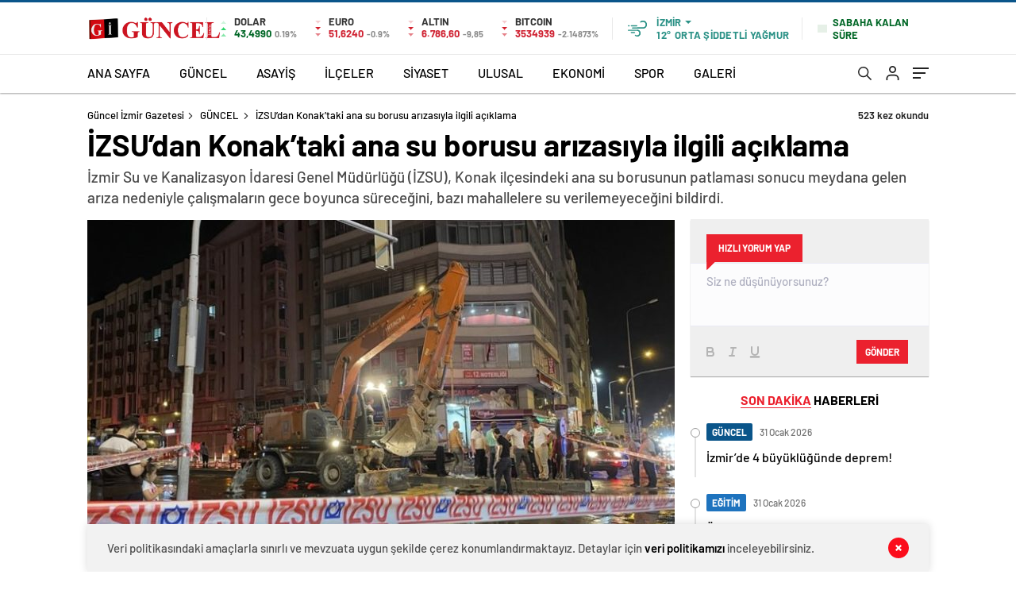

--- FILE ---
content_type: text/html; charset=UTF-8
request_url: https://www.guncelizmir.com/izsudan-konaktaki-ana-su-borusu-arizasiyla-ilgili-aciklama/
body_size: 29753
content:
<!doctype html>
<html lang="tr" itemscope="" itemtype="https://schema.org/Organization">

<head>

    <meta http-equiv="Content-Type" content="text/html; charset=utf-8"/>
    <meta name="viewport" content="width=device-width, initial-scale=1.0, maximum-scale=1.0, user-scalable=no"/>
    
<!-- Rank Math&#039;a Göre Arama Motoru Optimizasyonu - https://rankmath.com/ -->
<title>İZSU&#039;dan Konak&#039;taki ana su borusu arızasıyla ilgili açıklama - Güncel İzmir Gazetesi</title>
<meta name="description" content="İzmir Su ve Kanalizasyon İdaresi Genel Müdürlüğü (İZSU), Konak ilçesindeki ana ab borusunun patlaması sonucu meydana gelen arıza nedeniyle çalışmaların gece"/>
<meta name="robots" content="follow, index, max-snippet:-1, max-video-preview:-1, max-image-preview:large"/>
<link rel="canonical" href="https://www.guncelizmir.com/izsudan-konaktaki-ana-su-borusu-arizasiyla-ilgili-aciklama/" />
<meta property="og:locale" content="tr_TR" />
<meta property="og:type" content="article" />
<meta property="og:title" content="İZSU&#039;dan Konak&#039;taki ana su borusu arızasıyla ilgili açıklama - Güncel İzmir Gazetesi" />
<meta property="og:description" content="İzmir Su ve Kanalizasyon İdaresi Genel Müdürlüğü (İZSU), Konak ilçesindeki ana ab borusunun patlaması sonucu meydana gelen arıza nedeniyle çalışmaların gece" />
<meta property="og:url" content="https://www.guncelizmir.com/izsudan-konaktaki-ana-su-borusu-arizasiyla-ilgili-aciklama/" />
<meta property="og:site_name" content="Güncel İzmir" />
<meta property="article:author" content="http://facebook.com/guncelizmirgzt" />
<meta property="article:tag" content="İzmir Haberleri" />
<meta property="article:tag" content="izmir konak haberleri" />
<meta property="article:tag" content="İZSU" />
<meta property="article:section" content="İLÇE HABERLERİ" />
<meta property="og:updated_time" content="2023-08-10T10:57:10+03:00" />
<meta property="og:image" content="https://www.guncelizmir.com/wp-content/uploads/2023/08/izmir-izsu-konak-patlama-aciklamasi.jpg" />
<meta property="og:image:secure_url" content="https://www.guncelizmir.com/wp-content/uploads/2023/08/izmir-izsu-konak-patlama-aciklamasi.jpg" />
<meta property="og:image:width" content="880" />
<meta property="og:image:height" content="440" />
<meta property="og:image:alt" content="İZSU&#8217;dan Konak&#8217;taki ana su borusu arızasıyla ilgili açıklama" />
<meta property="og:image:type" content="image/jpeg" />
<meta property="article:published_time" content="2023-08-10T10:51:29+03:00" />
<meta property="article:modified_time" content="2023-08-10T10:57:10+03:00" />
<meta name="twitter:card" content="summary_large_image" />
<meta name="twitter:title" content="İZSU&#039;dan Konak&#039;taki ana su borusu arızasıyla ilgili açıklama - Güncel İzmir Gazetesi" />
<meta name="twitter:description" content="İzmir Su ve Kanalizasyon İdaresi Genel Müdürlüğü (İZSU), Konak ilçesindeki ana ab borusunun patlaması sonucu meydana gelen arıza nedeniyle çalışmaların gece" />
<meta name="twitter:creator" content="@guncelizmirgzt" />
<meta name="twitter:image" content="https://www.guncelizmir.com/wp-content/uploads/2023/08/izmir-izsu-konak-patlama-aciklamasi.jpg" />
<meta name="twitter:label1" content="Yazan" />
<meta name="twitter:data1" content="Güncel İzmir" />
<meta name="twitter:label2" content="Okuma süresi" />
<meta name="twitter:data2" content="Bir dakikadan az" />
<script type="application/ld+json" class="rank-math-schema">{"@context":"https://schema.org","@graph":[{"@type":"Place","@id":"https://www.guncelizmir.com/#place","geo":{"@type":"GeoCoordinates","latitude":"38.4269119","longitude":"27.4159875"},"hasMap":"https://www.google.com/maps/search/?api=1&amp;query=38.4269119,27.4159875,17z","address":{"@type":"PostalAddress","streetAddress":"Mehmet Akif Ersoy Mahallesi, 181 Sokak, No: 4/A Kemalpa\u015fa","addressLocality":"\u0130zmir","postalCode":"35730","addressCountry":"T\u00fcrkiye"}},{"@type":["LocalBusiness","Organization"],"@id":"https://www.guncelizmir.com/#organization","name":"G\u00fcncel \u0130zmir","url":"https://www.guncelizmir.com","email":"bilgi@guncelizmir.com","address":{"@type":"PostalAddress","streetAddress":"Mehmet Akif Ersoy Mahallesi, 181 Sokak, No: 4/A Kemalpa\u015fa","addressLocality":"\u0130zmir","postalCode":"35730","addressCountry":"T\u00fcrkiye"},"logo":{"@type":"ImageObject","@id":"https://www.guncelizmir.com/#logo","url":"https://www.guncelizmir.com/wp-content/uploads/2023/07/Varlik-1@2x.png","contentUrl":"https://www.guncelizmir.com/wp-content/uploads/2023/07/Varlik-1@2x.png","caption":"G\u00fcncel \u0130zmir","inLanguage":"tr","width":"1084","height":"750"},"location":{"@id":"https://www.guncelizmir.com/#place"},"image":{"@id":"https://www.guncelizmir.com/#logo"},"telephone":"+90 506 227 97 44"},{"@type":"WebSite","@id":"https://www.guncelizmir.com/#website","url":"https://www.guncelizmir.com","name":"G\u00fcncel \u0130zmir","alternateName":"\u0130zmir\\\\\\\\\\\\\\'in En G\u00fcncel Haber Sitesi","publisher":{"@id":"https://www.guncelizmir.com/#organization"},"inLanguage":"tr"},{"@type":"ImageObject","@id":"https://www.guncelizmir.com/wp-content/uploads/2023/08/izmir-izsu-konak-patlama-aciklamasi.jpg","url":"https://www.guncelizmir.com/wp-content/uploads/2023/08/izmir-izsu-konak-patlama-aciklamasi.jpg","width":"880","height":"440","inLanguage":"tr"},{"@type":"WebPage","@id":"https://www.guncelizmir.com/izsudan-konaktaki-ana-su-borusu-arizasiyla-ilgili-aciklama/#webpage","url":"https://www.guncelizmir.com/izsudan-konaktaki-ana-su-borusu-arizasiyla-ilgili-aciklama/","name":"\u0130ZSU&#039;dan Konak&#039;taki ana su borusu ar\u0131zas\u0131yla ilgili a\u00e7\u0131klama - G\u00fcncel \u0130zmir Gazetesi","datePublished":"2023-08-10T10:51:29+03:00","dateModified":"2023-08-10T10:57:10+03:00","isPartOf":{"@id":"https://www.guncelizmir.com/#website"},"primaryImageOfPage":{"@id":"https://www.guncelizmir.com/wp-content/uploads/2023/08/izmir-izsu-konak-patlama-aciklamasi.jpg"},"inLanguage":"tr"},{"@type":"Person","@id":"https://www.guncelizmir.com/author/haberci/","name":"G\u00fcncel \u0130zmir","url":"https://www.guncelizmir.com/author/haberci/","image":{"@type":"ImageObject","@id":"https://secure.gravatar.com/avatar/baa5cac7ab61c68f74b62b9d7a3823dd330a817c44eced4734308ba04117c141?s=96&amp;d=mm&amp;r=g","url":"https://secure.gravatar.com/avatar/baa5cac7ab61c68f74b62b9d7a3823dd330a817c44eced4734308ba04117c141?s=96&amp;d=mm&amp;r=g","caption":"G\u00fcncel \u0130zmir","inLanguage":"tr"},"sameAs":["https://www.guncelizmir.com","http://facebook.com/guncelizmirgzt","https://twitter.com/https://www.twitter.com/guncelizmirgzt"],"worksFor":{"@id":"https://www.guncelizmir.com/#organization"}},{"@type":"NewsArticle","headline":"\u0130ZSU&#039;dan Konak&#039;taki ana su borusu ar\u0131zas\u0131yla ilgili a\u00e7\u0131klama - G\u00fcncel \u0130zmir Gazetesi","datePublished":"2023-08-10T10:51:29+03:00","dateModified":"2023-08-10T10:57:10+03:00","articleSection":"G\u00dcNCEL, \u0130L\u00c7E HABERLER\u0130","author":{"@id":"https://www.guncelizmir.com/author/haberci/","name":"G\u00fcncel \u0130zmir"},"publisher":{"@id":"https://www.guncelizmir.com/#organization"},"description":"\u0130zmir Su ve Kanalizasyon \u0130daresi Genel M\u00fcd\u00fcrl\u00fc\u011f\u00fc (\u0130ZSU), Konak il\u00e7esindeki ana ab borusunun patlamas\u0131 sonucu meydana gelen ar\u0131za nedeniyle \u00e7al\u0131\u015fmalar\u0131n gece","name":"\u0130ZSU&#039;dan Konak&#039;taki ana su borusu ar\u0131zas\u0131yla ilgili a\u00e7\u0131klama - G\u00fcncel \u0130zmir Gazetesi","@id":"https://www.guncelizmir.com/izsudan-konaktaki-ana-su-borusu-arizasiyla-ilgili-aciklama/#richSnippet","isPartOf":{"@id":"https://www.guncelizmir.com/izsudan-konaktaki-ana-su-borusu-arizasiyla-ilgili-aciklama/#webpage"},"image":{"@id":"https://www.guncelizmir.com/wp-content/uploads/2023/08/izmir-izsu-konak-patlama-aciklamasi.jpg"},"inLanguage":"tr","mainEntityOfPage":{"@id":"https://www.guncelizmir.com/izsudan-konaktaki-ana-su-borusu-arizasiyla-ilgili-aciklama/#webpage"}}]}</script>
<!-- /Rank Math WordPress SEO eklentisi -->

<link rel='dns-prefetch' href='//cdn.quilljs.com' />
<link rel='dns-prefetch' href='//www.googletagmanager.com' />
<link rel='dns-prefetch' href='//stats.wp.com' />
<link rel='dns-prefetch' href='//pagead2.googlesyndication.com' />
<link rel="alternate" type="application/rss+xml" title="Güncel İzmir Gazetesi &raquo; İZSU&#8217;dan Konak&#8217;taki ana su borusu arızasıyla ilgili açıklama yorum akışı" href="https://www.guncelizmir.com/izsudan-konaktaki-ana-su-borusu-arizasiyla-ilgili-aciklama/feed/" />
<link rel="alternate" title="oEmbed (JSON)" type="application/json+oembed" href="https://www.guncelizmir.com/wp-json/oembed/1.0/embed?url=https%3A%2F%2Fwww.guncelizmir.com%2Fizsudan-konaktaki-ana-su-borusu-arizasiyla-ilgili-aciklama%2F" />
<link rel="alternate" title="oEmbed (XML)" type="text/xml+oembed" href="https://www.guncelizmir.com/wp-json/oembed/1.0/embed?url=https%3A%2F%2Fwww.guncelizmir.com%2Fizsudan-konaktaki-ana-su-borusu-arizasiyla-ilgili-aciklama%2F&#038;format=xml" />
<style id='wp-img-auto-sizes-contain-inline-css' type='text/css'>
img:is([sizes=auto i],[sizes^="auto," i]){contain-intrinsic-size:3000px 1500px}
/*# sourceURL=wp-img-auto-sizes-contain-inline-css */
</style>
<style id='classic-theme-styles-inline-css' type='text/css'>
/*! This file is auto-generated */
.wp-block-button__link{color:#fff;background-color:#32373c;border-radius:9999px;box-shadow:none;text-decoration:none;padding:calc(.667em + 2px) calc(1.333em + 2px);font-size:1.125em}.wp-block-file__button{background:#32373c;color:#fff;text-decoration:none}
/*# sourceURL=/wp-includes/css/classic-themes.min.css */
</style>
<script type="text/javascript" src="https://www.guncelizmir.com/wp-includes/js/jquery/jquery.min.js?ver=3.7.1" id="jquery-core-js"></script>
<script type="text/javascript" src="https://www.guncelizmir.com/wp-includes/js/jquery/jquery-migrate.min.js?ver=3.4.1" id="jquery-migrate-js"></script>
<script type="text/javascript" id="jquery-js-after">
/* <![CDATA[ */
var $ = jQuery.noConflict();
//# sourceURL=jquery-js-after
/* ]]> */
</script>

<!-- Site Kit tarafından eklenen Google etiketi (gtag.js) snippet&#039;i -->
<!-- Google Analytics snippet added by Site Kit -->
<script type="text/javascript" src="https://www.googletagmanager.com/gtag/js?id=GT-TWRHWZC" id="google_gtagjs-js" async></script>
<script type="text/javascript" id="google_gtagjs-js-after">
/* <![CDATA[ */
window.dataLayer = window.dataLayer || [];function gtag(){dataLayer.push(arguments);}
gtag("set","linker",{"domains":["www.guncelizmir.com"]});
gtag("js", new Date());
gtag("set", "developer_id.dZTNiMT", true);
gtag("config", "GT-TWRHWZC");
//# sourceURL=google_gtagjs-js-after
/* ]]> */
</script>
<link rel="https://api.w.org/" href="https://www.guncelizmir.com/wp-json/" /><link rel="alternate" title="JSON" type="application/json" href="https://www.guncelizmir.com/wp-json/wp/v2/posts/1089" /><link rel="EditURI" type="application/rsd+xml" title="RSD" href="https://www.guncelizmir.com/xmlrpc.php?rsd" />
<meta name="generator" content="WordPress 6.9" />
<link rel='shortlink' href='https://www.guncelizmir.com/?p=1089' />
<meta name="generator" content="Site Kit by Google 1.171.0" />	<style>img#wpstats{display:none}</style>
		    <meta property="og:title" content="İZSU&#8217;dan Konak&#8217;taki ana su borusu arızasıyla ilgili açıklama" />
                <meta property="og:image" content="https://www.guncelizmir.com/wp-content/uploads/2023/08/izmir-izsu-konak-patlama-aciklamasi.jpg" />
            
<!-- Site Kit tarafından eklenen Google AdSense meta etiketleri -->
<meta name="google-adsense-platform-account" content="ca-host-pub-2644536267352236">
<meta name="google-adsense-platform-domain" content="sitekit.withgoogle.com">
<!-- Site Kit tarafından eklenen Google AdSense meta etiketlerine son verin -->
<link rel="amphtml" href="https://www.guncelizmir.com/izsudan-konaktaki-ana-su-borusu-arizasiyla-ilgili-aciklama/amp">
<!-- Google AdSense snippet added by Site Kit -->
<script type="text/javascript" async="async" src="https://pagead2.googlesyndication.com/pagead/js/adsbygoogle.js?client=ca-pub-1771705766246608&amp;host=ca-host-pub-2644536267352236" crossorigin="anonymous"></script>

<!-- End Google AdSense snippet added by Site Kit -->
            <link rel="Shortcut Icon" href="https://www.guncelizmir.com/wp-content/uploads/2023/07/Varlik-1@2x.png" type="image/x-icon">
    <link rel="stylesheet" href="https://www.guncelizmir.com/wp-content/themes/haberadam/Css/styles.css?v=1.0"/>
    <link rel="stylesheet" href="https://www.guncelizmir.com/wp-content/themes/haberadam/Css/owl.carousel.min.css">
            <link rel="stylesheet" href="https://www.guncelizmir.com/wp-content/themes/haberadam/icon/style.css"/>

        <link rel="stylesheet" href="https://www.guncelizmir.com/wp-content/themes/haberadam/Css/theme_style.css">
    

    <link rel="preload" href="https://www.guncelizmir.com/wp-content/themes/haberadam/fonts/barlow-regular.woff2" as="font"
          crossorigin>
    <link rel="preload" href="https://www.guncelizmir.com/wp-content/themes/haberadam/fonts/barlow-medium.woff2" as="font" crossorigin>
    <link rel="preload" href="https://www.guncelizmir.com/wp-content/themes/haberadam/fonts/barlow-semibold.woff2" as="font"
          crossorigin>
    <link rel="preload" href="https://www.guncelizmir.com/wp-content/themes/haberadam/fonts/barlow-bold.woff2" as="font" crossorigin>
    <link rel="preload" href="https://www.guncelizmir.com/wp-content/themes/haberadam/fonts/barlow-regular2.woff2" as="font"
          crossorigin>
    <link rel="preload" href="https://www.guncelizmir.com/wp-content/themes/haberadam/fonts/barlow-medium2.woff2" as="font"
          crossorigin>
    <link rel="preload" href="https://www.guncelizmir.com/wp-content/themes/haberadam/fonts/barlow-semibold2.woff2" as="font"
          crossorigin>
    <link rel="preload" href="https://www.guncelizmir.com/wp-content/themes/haberadam/fonts/barlow-bold2.woff2" as="font" crossorigin>
    <style>
        @font-face {
            font-family: 'Barlow';
            font-style: normal;
            font-weight: 400;
            src: url(https://www.guncelizmir.com/wp-content/themes/haberadam/fonts/barlow-regular.woff2) format('woff2');
            unicode-range: U+0000-00FF, U+0131, U+0152-0153, U+02BB-02BC, U+02C6, U+02DA, U+02DC, U+2000-206F, U+2074, U+20AC, U+2122, U+2191, U+2193, U+2212, U+2215, U+FEFF, U+FFFD;
            font-display: swap;
        }

        @font-face {
            font-family: 'Barlow';
            font-style: normal;
            font-weight: 500;
            src: url(https://www.guncelizmir.com/wp-content/themes/haberadam/fonts/barlow-medium.woff2) format('woff2');
            unicode-range: U+0000-00FF, U+0131, U+0152-0153, U+02BB-02BC, U+02C6, U+02DA, U+02DC, U+2000-206F, U+2074, U+20AC, U+2122, U+2191, U+2193, U+2212, U+2215, U+FEFF, U+FFFD;
            font-display: swap;
        }

        @font-face {
            font-family: 'Barlow';
            font-style: normal;
            font-weight: 600;
            src: url(https://www.guncelizmir.com/wp-content/themes/haberadam/fonts/barlow-semibold.woff2) format('woff2');
            unicode-range: U+0000-00FF, U+0131, U+0152-0153, U+02BB-02BC, U+02C6, U+02DA, U+02DC, U+2000-206F, U+2074, U+20AC, U+2122, U+2191, U+2193, U+2212, U+2215, U+FEFF, U+FFFD;
            font-display: swap;
        }

        @font-face {
            font-family: 'Barlow';
            font-style: normal;
            font-weight: 700;
            src: url(https://www.guncelizmir.com/wp-content/themes/haberadam/fonts/barlow-bold.woff2) format('woff2');
            unicode-range: U+0000-00FF, U+0131, U+0152-0153, U+02BB-02BC, U+02C6, U+02DA, U+02DC, U+2000-206F, U+2074, U+20AC, U+2122, U+2191, U+2193, U+2212, U+2215, U+FEFF, U+FFFD;
            font-display: swap;
        }

        @font-face {
            font-family: 'Barlow';
            font-style: normal;
            font-weight: 400;
            src: url(https://www.guncelizmir.com/wp-content/themes/haberadam/fonts/barlow-regular2.woff2) format('woff2');
            unicode-range: U+0100-024F, U+0259, U+1E00-1EFF, U+2020, U+20A0-20AB, U+20AD-20CF, U+2113, U+2C60-2C7F, U+A720-A7FF;
            font-display: swap;
        }

        @font-face {
            font-family: 'Barlow';
            font-style: normal;
            font-weight: 500;
            src: url(https://www.guncelizmir.com/wp-content/themes/haberadam/fonts/barlow-medium2.woff2) format('woff2');
            unicode-range: U+0100-024F, U+0259, U+1E00-1EFF, U+2020, U+20A0-20AB, U+20AD-20CF, U+2113, U+2C60-2C7F, U+A720-A7FF;
            font-display: swap;
        }

        @font-face {
            font-family: 'Barlow';
            font-style: normal;
            font-weight: 600;
            src: url(https://www.guncelizmir.com/wp-content/themes/haberadam/fonts/barlow-semibold2.woff2) format('woff2');
            unicode-range: U+0100-024F, U+0259, U+1E00-1EFF, U+2020, U+20A0-20AB, U+20AD-20CF, U+2113, U+2C60-2C7F, U+A720-A7FF;
            font-display: swap;
        }

        @font-face {
            font-family: 'Barlow';
            font-style: normal;
            font-weight: 700;
            src: url(https://www.guncelizmir.com/wp-content/themes/haberadam/fonts/barlow-bold2.woff2) format('woff2');
            unicode-range: U+0100-024F, U+0259, U+1E00-1EFF, U+2020, U+20A0-20AB, U+20AD-20CF, U+2113, U+2C60-2C7F, U+A720-A7FF;
            font-display: swap;
        }
    </style>

        <style>
    body{
        background-color: #e5e5e5;
    }
    .scdovizin button, .scdovizintab > div.active{
        background-color: #dd3333;
    }
    .scdovizintab > div.active{
        border-color: #dd3333;
    }
    .scdovizin-inputs.scifull span{
        border-color: #dd333325;
    }
    #header-shape-gradient {
        --color-stop: #dd3333;
        --color-bot: #dd3333;
    }
    #zuck-modal-content .story-viewer .slides .item>.media{width: 700px;}
    #zuck-modal-content .strydesc{color: }
    .newsBox2 > i{background: #db2027;opacity: 0.7;}
    .ayarlarkaydet.ayarkheader:hover {background-color:#db2027;}
    .iletisim svg.titledot rect {fill:#db2027;}
    .videoNewsBox ul li a strong:hover{color: #db2027}
    .pageWrapper .pageMainWrap .contentWrap .pageNav ul li.active a:before, header{background: #dd3333}
    .pageWrapper .pageMainWrap .contentWrap .wideArea .contactForm .submit{background: #dd3333}
    .tag{background: #dd3333}
    .newsBox:hover>strong{color:#db2027}
    .newsBox>strong:hover{color:#db2027}
    .authorBox ul li a strong,#owl-wleft-slider3 .owl-nav button:hover{color:#dd3333}
    .options-icons.iconcom:hover .icon-border {
      background-color: #dd3333;
      border-color: #dd3333;
    }
    @media only screen and (max-width: 480px) {
        .header-bottom {
            background: #dd3333;
        }
    }

    .desk-menu-top ul li:first-child, .desk-menu-bottom-left li a:before, .desk-menu-bottom-right ul li a,
    .desk-menu-bottom-right ul li a span
    {color: #e8e8e890}
    .desk-menu-bottom-left li a i{ background-color: #e8e8e890 }
    .desk-menu-bottom-left li a, .desk-menu-bottom-right ul li a, .desk-menu-bottom-right ul li a span { border-color: #e8e8e890; }
    .desk-menu-bottom-right ul li a span svg path { fill: #e8e8e890; }

    .left .more a{background-color: #dd3333}

    #home > .bottom > .left .twoLineNews > div > div > div > div > div > div a strong:hover{color: #dd3333}
    .videoNewsBox ul li a span i{background: #db2027}
    .pageWrapper .pageMainWrap .contentWrap .wideArea .contactForm .submit{background: #db2027}
    .pageWrapper .pageMainWrap .contentWrap .pageNav ul li.active a:before{background: #db2027}
    .pageWrapper .pageMainWrap .contentWrap .pageNav ul li > a:before{background: #db2027}
    .header2.withHeader3 .hd-top, .hmfix .header2.withHeader3 .hd-bot.on, .hmfix .header-bottom.on, .wleft-slider-left li.active a figure, .hd-bot,
    .hd-bot, .header2.withHeader3 .hd-top, .hmfix .header2.withHeader3 .hd-bot.on, .yol-in-bottom ul li a span
    { border-color: #dd3333; }
    header .menu-item-has-children ul.sub-menu{ background-color: #dd0d0d }
    .desk-menu{ background-color:#dd0d0d }
    .bvgl-title{border-color: #dd3333 }
    div#owl-wleft-slider3 .owl-dots button:hover:after, div#owl-wleft-slider3 .owl-dots button.active:after,
    .main-manset .owl-dots button.active, .main-manset .owl-nav .owl-prev:hover, .main-manset .owl-nav .owl-next:hover,
    .tab-up-in .owl-dots button.active, .header-bottom-left:before, .header-bottom-left #logo,
    .header-bottom-left nav ul li a:after, .hd-bot-left #logo, .hd-bot-left .mobile-logo, a.mobile-logo, .gazete-detay-left ul li a:before
    {
        background-color: #dd3333;
    }

    .yr-in a p:hover,.hd-bot-right nav ul li a:hover{ color:#dd3333 }

    #owl-wleft-slider2 .owl-dots button.active,div#owl-wleft-slider .owl-dots button.active, div#owl-wleft-slider3 .owl-dots button.active,
    .tab-up-in .owl-dots button.active, .main-manset #owl-main-manset .owl-dot.active{
        background-color: #dd3333 !important;
    }
    .yol-in-bottom ul li a span{ border-color: #dd3333 !important; }

    #home.container .newsBox>strong span:hover, #home.container .newsBox>strong:hover span, .flmc .news-four-2 .news-four-in span:hover,
    .kat-grid-right-five a:hover strong, #home.container .newsBox>strong:hover span, .fively-left a:hover h5, .news-four-in a.news-four-link:hover .news-four-in-title span,
    .yol-in-bottom ul li a:hover span, .footer-links-left ul li a:hover, .gazete-detay-left ul li a:hover span, .gazete-detay-left ul li a.active span,
    .gazete-dr-gun li a:hover, .gazeteler-top h1 b
    {
        color: #db2027 !important;
    }

    .hm-top .select-vakit{ background-color: #dd3333 }

    .mobile-menu h3{ color: #dd3333 }

        footer .logo-pattern{background-color: #dd3333}
    
            .header-bottom-left:before, .header-bottom-left #logo, .alt-cat,
        .main-manset .owl-dots button.active, .main-manset .owl-nav .owl-prev:hover, .main-manset .owl-nav .owl-next:hover,
        .header-bottom-left nav ul li a:after, .left .more a, .newsBox span .icon-play-arrow,
        .options-icons .icon-border.active, span.icon-border-count, .sc-options-user,  #newsRead .bottom .left .detail .relatedContent a,
        #newsRead .bottom .left .detail ol li:before,
        .hd-bot-left #logo, .shrrt.active .icon-border,
        .sc-options-left .options-icons:hover .icon-border, .cb-ver-head, a.mobile-logo, .ss-choosen, .ss-top-mobile a:hover,
        .options-icons.iconfav:hover .icon-border,.options-icons.iconcom:hover .icon-border   {background-color: #0a558a}
        .bvgl-title, .options-icons .icon-border.active, .options-icons .icon-border.active:hover,
        .hmfix .header-bottom.on,.shrrt.active .icon-border,
        .sc-options-left .options-icons:hover .icon-border, .hd-bot, .header2.withHeader3 .hd-top, .hmfix .header2.withHeader3 .hd-bot.on,.yol-in-bottom ul li a span,
        .wleft-slider-left li.active a figure,.options-icons.iconfav:hover .icon-border,.options-icons.iconcom:hover .icon-border
        {border-color: #0a558a}
        .video-five-left{background-color: #ffffff36}
        .video-five .flex-start,.video-five-right{background-color: #0a558a}

        #owl-wleft-slider1 .owl-dots button.active ,#owl-wleft-slider2 .owl-dots button.active, div#owl-wleft-slider3 .owl-dots button.active{background-color: #0a558a !important;}
        footer .logo-pattern, div#owl-wleft-slider3 .owl-dots button.active:after,
        div#owl-wleft-slider3 .owl-dots button.active:after, .main-manset #owl-main-manset .owl-dot.active,
        div#owl-wleft-slider .owl-dots button.active, .ss-top ul li.active, .ss-top ul li:hover, #owl-sports .owl-nav .owl-prev,
        .ss-bottom ul a, #owl-sports .owl-nav .owl-next
        {background-color: #0a558a !important;}

        .wleft-slider3 .owl-nav button:hover, span.comment-active b{ color: #0a558a !important; }

                    footer .logo-pattern{background-color: }
        


        .container .newsBox>strong span:hover, .fourrscl-bottom p:hover, .sc-fively-2 a p:hover, .sc-fively-1 a p:hover,
        a.bvgl-top p:hover, a.bvgl-top figure:hover a.bvgl-top p, .infinityDiv h4,.cb-veri ul li:hover a,.cb-letters p b,
        #newsRead .bottom .left .detail .options-icons:hover p, .yazar-detay-right .cap .options-icons:hover p,
        .footer-links-left ul li a:hover
        {
            color: #0a558a !important;
        }

        @media only screen and (max-width: 480px) {
            .header-bottom {
                background: #0a558a;
            }
        }

        .sticky-bread {
            border-top-color:  #0a558a;
        }

        .sb-left a svg path {
          fill: #0a558a;
        }

        .hd-bot, .header2.withHeader3 .hd-top, .hmfix .header2.withHeader3 .hd-bot.on{
            border-top-color: #0a558a;
        }

    .scdovizin button, .scdovizintab > div.active{
        background-color: #0a558a;
    }
    .scdovizintab > div.active{
        border-color: #0a558a;
    }
    .scdovizin-inputs.scifull span{
        border-color: #0a558a25;
    }

    
    @media screen and (max-width:568px) {
        #home > .bottom .left .sixNewsSymmetry > div {
            width: 100%;
            flex: 100%;
            max-width: 100%;
            padding-left: 5px;
            padding-right: 5px !important;
        }
    }

        .ows-in h3, #owl-wleft-slider2 .ows-in h3, #owl-wleft-slider3 .ows-in h3, .main-manset-title h3,.tab-up-title h3{text-transform: unset;}
        .ows-in h3::first-line{color:#e5d520}
            .container .newsBox>strong:hover span{ color: #db2027 }
    .mid-va span:first-child{background-color: transparent}
    .weat-d-tag a:hover{background-color: #dd3333 !important;border-color: #dd3333 !important;}
</style>

    <script>
        var ajaxurl = "https://www.guncelizmir.com/wp-admin/admin-ajax.php";
    </script>
<style id='global-styles-inline-css' type='text/css'>
:root{--wp--preset--aspect-ratio--square: 1;--wp--preset--aspect-ratio--4-3: 4/3;--wp--preset--aspect-ratio--3-4: 3/4;--wp--preset--aspect-ratio--3-2: 3/2;--wp--preset--aspect-ratio--2-3: 2/3;--wp--preset--aspect-ratio--16-9: 16/9;--wp--preset--aspect-ratio--9-16: 9/16;--wp--preset--color--black: #000000;--wp--preset--color--cyan-bluish-gray: #abb8c3;--wp--preset--color--white: #ffffff;--wp--preset--color--pale-pink: #f78da7;--wp--preset--color--vivid-red: #cf2e2e;--wp--preset--color--luminous-vivid-orange: #ff6900;--wp--preset--color--luminous-vivid-amber: #fcb900;--wp--preset--color--light-green-cyan: #7bdcb5;--wp--preset--color--vivid-green-cyan: #00d084;--wp--preset--color--pale-cyan-blue: #8ed1fc;--wp--preset--color--vivid-cyan-blue: #0693e3;--wp--preset--color--vivid-purple: #9b51e0;--wp--preset--gradient--vivid-cyan-blue-to-vivid-purple: linear-gradient(135deg,rgb(6,147,227) 0%,rgb(155,81,224) 100%);--wp--preset--gradient--light-green-cyan-to-vivid-green-cyan: linear-gradient(135deg,rgb(122,220,180) 0%,rgb(0,208,130) 100%);--wp--preset--gradient--luminous-vivid-amber-to-luminous-vivid-orange: linear-gradient(135deg,rgb(252,185,0) 0%,rgb(255,105,0) 100%);--wp--preset--gradient--luminous-vivid-orange-to-vivid-red: linear-gradient(135deg,rgb(255,105,0) 0%,rgb(207,46,46) 100%);--wp--preset--gradient--very-light-gray-to-cyan-bluish-gray: linear-gradient(135deg,rgb(238,238,238) 0%,rgb(169,184,195) 100%);--wp--preset--gradient--cool-to-warm-spectrum: linear-gradient(135deg,rgb(74,234,220) 0%,rgb(151,120,209) 20%,rgb(207,42,186) 40%,rgb(238,44,130) 60%,rgb(251,105,98) 80%,rgb(254,248,76) 100%);--wp--preset--gradient--blush-light-purple: linear-gradient(135deg,rgb(255,206,236) 0%,rgb(152,150,240) 100%);--wp--preset--gradient--blush-bordeaux: linear-gradient(135deg,rgb(254,205,165) 0%,rgb(254,45,45) 50%,rgb(107,0,62) 100%);--wp--preset--gradient--luminous-dusk: linear-gradient(135deg,rgb(255,203,112) 0%,rgb(199,81,192) 50%,rgb(65,88,208) 100%);--wp--preset--gradient--pale-ocean: linear-gradient(135deg,rgb(255,245,203) 0%,rgb(182,227,212) 50%,rgb(51,167,181) 100%);--wp--preset--gradient--electric-grass: linear-gradient(135deg,rgb(202,248,128) 0%,rgb(113,206,126) 100%);--wp--preset--gradient--midnight: linear-gradient(135deg,rgb(2,3,129) 0%,rgb(40,116,252) 100%);--wp--preset--font-size--small: 13px;--wp--preset--font-size--medium: 20px;--wp--preset--font-size--large: 36px;--wp--preset--font-size--x-large: 42px;--wp--preset--spacing--20: 0.44rem;--wp--preset--spacing--30: 0.67rem;--wp--preset--spacing--40: 1rem;--wp--preset--spacing--50: 1.5rem;--wp--preset--spacing--60: 2.25rem;--wp--preset--spacing--70: 3.38rem;--wp--preset--spacing--80: 5.06rem;--wp--preset--shadow--natural: 6px 6px 9px rgba(0, 0, 0, 0.2);--wp--preset--shadow--deep: 12px 12px 50px rgba(0, 0, 0, 0.4);--wp--preset--shadow--sharp: 6px 6px 0px rgba(0, 0, 0, 0.2);--wp--preset--shadow--outlined: 6px 6px 0px -3px rgb(255, 255, 255), 6px 6px rgb(0, 0, 0);--wp--preset--shadow--crisp: 6px 6px 0px rgb(0, 0, 0);}:where(.is-layout-flex){gap: 0.5em;}:where(.is-layout-grid){gap: 0.5em;}body .is-layout-flex{display: flex;}.is-layout-flex{flex-wrap: wrap;align-items: center;}.is-layout-flex > :is(*, div){margin: 0;}body .is-layout-grid{display: grid;}.is-layout-grid > :is(*, div){margin: 0;}:where(.wp-block-columns.is-layout-flex){gap: 2em;}:where(.wp-block-columns.is-layout-grid){gap: 2em;}:where(.wp-block-post-template.is-layout-flex){gap: 1.25em;}:where(.wp-block-post-template.is-layout-grid){gap: 1.25em;}.has-black-color{color: var(--wp--preset--color--black) !important;}.has-cyan-bluish-gray-color{color: var(--wp--preset--color--cyan-bluish-gray) !important;}.has-white-color{color: var(--wp--preset--color--white) !important;}.has-pale-pink-color{color: var(--wp--preset--color--pale-pink) !important;}.has-vivid-red-color{color: var(--wp--preset--color--vivid-red) !important;}.has-luminous-vivid-orange-color{color: var(--wp--preset--color--luminous-vivid-orange) !important;}.has-luminous-vivid-amber-color{color: var(--wp--preset--color--luminous-vivid-amber) !important;}.has-light-green-cyan-color{color: var(--wp--preset--color--light-green-cyan) !important;}.has-vivid-green-cyan-color{color: var(--wp--preset--color--vivid-green-cyan) !important;}.has-pale-cyan-blue-color{color: var(--wp--preset--color--pale-cyan-blue) !important;}.has-vivid-cyan-blue-color{color: var(--wp--preset--color--vivid-cyan-blue) !important;}.has-vivid-purple-color{color: var(--wp--preset--color--vivid-purple) !important;}.has-black-background-color{background-color: var(--wp--preset--color--black) !important;}.has-cyan-bluish-gray-background-color{background-color: var(--wp--preset--color--cyan-bluish-gray) !important;}.has-white-background-color{background-color: var(--wp--preset--color--white) !important;}.has-pale-pink-background-color{background-color: var(--wp--preset--color--pale-pink) !important;}.has-vivid-red-background-color{background-color: var(--wp--preset--color--vivid-red) !important;}.has-luminous-vivid-orange-background-color{background-color: var(--wp--preset--color--luminous-vivid-orange) !important;}.has-luminous-vivid-amber-background-color{background-color: var(--wp--preset--color--luminous-vivid-amber) !important;}.has-light-green-cyan-background-color{background-color: var(--wp--preset--color--light-green-cyan) !important;}.has-vivid-green-cyan-background-color{background-color: var(--wp--preset--color--vivid-green-cyan) !important;}.has-pale-cyan-blue-background-color{background-color: var(--wp--preset--color--pale-cyan-blue) !important;}.has-vivid-cyan-blue-background-color{background-color: var(--wp--preset--color--vivid-cyan-blue) !important;}.has-vivid-purple-background-color{background-color: var(--wp--preset--color--vivid-purple) !important;}.has-black-border-color{border-color: var(--wp--preset--color--black) !important;}.has-cyan-bluish-gray-border-color{border-color: var(--wp--preset--color--cyan-bluish-gray) !important;}.has-white-border-color{border-color: var(--wp--preset--color--white) !important;}.has-pale-pink-border-color{border-color: var(--wp--preset--color--pale-pink) !important;}.has-vivid-red-border-color{border-color: var(--wp--preset--color--vivid-red) !important;}.has-luminous-vivid-orange-border-color{border-color: var(--wp--preset--color--luminous-vivid-orange) !important;}.has-luminous-vivid-amber-border-color{border-color: var(--wp--preset--color--luminous-vivid-amber) !important;}.has-light-green-cyan-border-color{border-color: var(--wp--preset--color--light-green-cyan) !important;}.has-vivid-green-cyan-border-color{border-color: var(--wp--preset--color--vivid-green-cyan) !important;}.has-pale-cyan-blue-border-color{border-color: var(--wp--preset--color--pale-cyan-blue) !important;}.has-vivid-cyan-blue-border-color{border-color: var(--wp--preset--color--vivid-cyan-blue) !important;}.has-vivid-purple-border-color{border-color: var(--wp--preset--color--vivid-purple) !important;}.has-vivid-cyan-blue-to-vivid-purple-gradient-background{background: var(--wp--preset--gradient--vivid-cyan-blue-to-vivid-purple) !important;}.has-light-green-cyan-to-vivid-green-cyan-gradient-background{background: var(--wp--preset--gradient--light-green-cyan-to-vivid-green-cyan) !important;}.has-luminous-vivid-amber-to-luminous-vivid-orange-gradient-background{background: var(--wp--preset--gradient--luminous-vivid-amber-to-luminous-vivid-orange) !important;}.has-luminous-vivid-orange-to-vivid-red-gradient-background{background: var(--wp--preset--gradient--luminous-vivid-orange-to-vivid-red) !important;}.has-very-light-gray-to-cyan-bluish-gray-gradient-background{background: var(--wp--preset--gradient--very-light-gray-to-cyan-bluish-gray) !important;}.has-cool-to-warm-spectrum-gradient-background{background: var(--wp--preset--gradient--cool-to-warm-spectrum) !important;}.has-blush-light-purple-gradient-background{background: var(--wp--preset--gradient--blush-light-purple) !important;}.has-blush-bordeaux-gradient-background{background: var(--wp--preset--gradient--blush-bordeaux) !important;}.has-luminous-dusk-gradient-background{background: var(--wp--preset--gradient--luminous-dusk) !important;}.has-pale-ocean-gradient-background{background: var(--wp--preset--gradient--pale-ocean) !important;}.has-electric-grass-gradient-background{background: var(--wp--preset--gradient--electric-grass) !important;}.has-midnight-gradient-background{background: var(--wp--preset--gradient--midnight) !important;}.has-small-font-size{font-size: var(--wp--preset--font-size--small) !important;}.has-medium-font-size{font-size: var(--wp--preset--font-size--medium) !important;}.has-large-font-size{font-size: var(--wp--preset--font-size--large) !important;}.has-x-large-font-size{font-size: var(--wp--preset--font-size--x-large) !important;}
/*# sourceURL=global-styles-inline-css */
</style>
</head>

<body class=" hmfix  bgWhite mm-wrapper">
<style media="screen">
    header .logo-pattern {
        display: none;
    }
</style>
<div class="header2after">

</div>
<header class="header2 withHeader3">
    <div class="hd-top">
        <div class="container">
            <div class="hd-top-in">
                <div class="logo-pattern">
</div>

<a href="https://www.guncelizmir.com/" id="logo" class="desktop-logo"><img src="https://www.guncelizmir.com/wp-content/uploads/2023/07/guncel-izmir-yeni-logo.png" class="logo-lzy" alt="Güncel İzmir Gazetesi" /></a>
<a href="https://www.guncelizmir.com/" class="mobile-logo"><img src="https://www.guncelizmir.com/wp-content/uploads/2023/07/guncel-izmir-yeni-logo.png" class="logo-lzy"  alt="Güncel İzmir Gazetesi" /></a>


                <div class="hd-top-left">
                                        <div class="htl-i">
                        <div class="htl-i-left up">
                            <span></span>
                            <span></span>
                            <span></span>
                        </div>

                        <div class="htl-i-right">
                            <span>DOLAR</span>
                            <b class="up">43,4990<u> 0.19%</u></b>
                        </div>
                    </div>

                    
                    <div class="htl-i">
                        <div class="htl-i-left down">
                            <span></span>
                            <span></span>
                            <span></span>
                        </div>
                        <div class="htl-i-right">
                            <span>EURO</span>
                            <b class="down">51,6240<u> -0.9%</u></b>
                        </div>
                    </div>

                    


                    
                    <div class="htl-i">
                        <div class="htl-i-left down">
                            <span></span>
                            <span></span>
                            <span></span>
                        </div>
                        <div class="htl-i-right">
                            <span>ALTIN</span>
                            <b class="down">6.786,60<u>-9,85</u></b>
                        </div>
                    </div>

                    
                                        <div class="htl-i htlison">
                        <div class="htl-i-left down">
                            <span></span>
                            <span></span>
                            <span></span>
                        </div>
                        <div class="htl-i-right">
                            <span>BITCOIN</span>
                            <b class="down">3534939<u>-2.14873%</u></b>
                        </div>
                    </div>
                    <div class="header-top-right">
                        <div class="wheat">
                            <div class="weatherStatus">
                                <i class="orta-aza-ddetla-yaazmur"></i>
                                <div class="hwwi-flex">
                                    <div class="hwwi-top">
                                        <span>İzmir</span>
                                    </div>
                                    <div class="hwwi-bottom">
                                        <span>12°</span>
                                        <p>ORTA ŞİDDETLİ YAĞMUR</p>
                                    </div>
                                </div>
                            </div>

                            <div class="wheatall" style="visibility: hidden;opacity: 0;transform: translateY(18px);">
                                <div class="selectli-place">
                                    <input type="text" name="" value="" placeholder="Şehir Ara">
                                    <img src="https://www.guncelizmir.com/wp-content/themes/haberadam/img/icons/search.png" alt="s" class="des-g">
                                </div>
                                <ul>
                                                                            <li data-city="adana" onclick="getWeather(1)">Adana</li>
                                                                            <li data-city="ad脹yaman" onclick="getWeather(2)">Adıyaman</li>
                                                                            <li data-city="afyonkarahisar" onclick="getWeather(3)">Afyonkarahisar</li>
                                                                            <li data-city="aﾄ殲ﾄｱ" onclick="getWeather(4)">Ağrı</li>
                                                                            <li data-city="amasya" onclick="getWeather(5)">Amasya</li>
                                                                            <li data-city="ankara" onclick="getWeather(6)">Ankara</li>
                                                                            <li data-city="antalya" onclick="getWeather(7)">Antalya</li>
                                                                            <li data-city="artvin" onclick="getWeather(8)">Artvin</li>
                                                                            <li data-city="ayd脹n" onclick="getWeather(9)">Aydın</li>
                                                                            <li data-city="bal脹kesir" onclick="getWeather(10)">Balıkesir</li>
                                                                            <li data-city="bilecik" onclick="getWeather(11)">Bilecik</li>
                                                                            <li data-city="bingol" onclick="getWeather(12)">Bingöl</li>
                                                                            <li data-city="bitlis" onclick="getWeather(13)">Bitlis</li>
                                                                            <li data-city="bolu" onclick="getWeather(14)">Bolu</li>
                                                                            <li data-city="burdur" onclick="getWeather(15)">Burdur</li>
                                                                            <li data-city="bursa" onclick="getWeather(16)">Bursa</li>
                                                                            <li data-city="canakkale" onclick="getWeather(17)">Çanakkale</li>
                                                                            <li data-city="ﾃ-nkﾄｱrﾄｱ" onclick="getWeather(18)">Çankırı</li>
                                                                            <li data-city="corum" onclick="getWeather(19)">Çorum</li>
                                                                            <li data-city="denizli" onclick="getWeather(20)">Denizli</li>
                                                                            <li data-city="diyarbak脹r" onclick="getWeather(21)">Diyarbakır</li>
                                                                            <li data-city="edirne" onclick="getWeather(22)">Edirne</li>
                                                                            <li data-city="elazd-dџ" onclick="getWeather(23)">Elazığ</li>
                                                                            <li data-city="erzincan" onclick="getWeather(24)">Erzincan</li>
                                                                            <li data-city="erzurum" onclick="getWeather(25)">Erzurum</li>
                                                                            <li data-city="eskiﾅ歹hir" onclick="getWeather(26)">Eskişehir</li>
                                                                            <li data-city="gaziantep" onclick="getWeather(27)">Gaziantep</li>
                                                                            <li data-city="giresun" onclick="getWeather(28)">Giresun</li>
                                                                            <li data-city="ggјmgјeџhane" onclick="getWeather(29)">Gümüşhane</li>
                                                                            <li data-city="hakkari" onclick="getWeather(30)">Hakkâri</li>
                                                                            <li data-city="hatay" onclick="getWeather(31)">Hatay</li>
                                                                            <li data-city="isparta" onclick="getWeather(32)">Isparta</li>
                                                                            <li data-city="mersin" onclick="getWeather(33)">Mersin</li>
                                                                            <li data-city="聴stanbul" onclick="getWeather(34)">İstanbul</li>
                                                                            <li data-city="聴zmir" onclick="getWeather(35)">İzmir</li>
                                                                            <li data-city="態獲" onclick="getWeather(36)">Kars</li>
                                                                            <li data-city="kastamonu" onclick="getWeather(37)">Kastamonu</li>
                                                                            <li data-city="kayseri" onclick="getWeather(38)">Kayseri</li>
                                                                            <li data-city="k脹rklareli" onclick="getWeather(39)">Kırklareli</li>
                                                                            <li data-city="kﾄｱrﾅ歹hir" onclick="getWeather(40)">Kırşehir</li>
                                                                            <li data-city="kocaeli" onclick="getWeather(41)">Kocaeli</li>
                                                                            <li data-city="konya" onclick="getWeather(42)">Konya</li>
                                                                            <li data-city="kutahya" onclick="getWeather(43)">Kütahya</li>
                                                                            <li data-city="malatya" onclick="getWeather(44)">Malatya</li>
                                                                            <li data-city="manisa" onclick="getWeather(45)">Manisa</li>
                                                                            <li data-city="kahramanmaraeџ" onclick="getWeather(46)">Kahramanmaraş</li>
                                                                            <li data-city="mardin" onclick="getWeather(47)">Mardin</li>
                                                                            <li data-city="mudџla" onclick="getWeather(48)">Muğla</li>
                                                                            <li data-city="mueџ" onclick="getWeather(49)">Muş</li>
                                                                            <li data-city="nevﾅ歹hir" onclick="getWeather(50)">Nevşehir</li>
                                                                            <li data-city="niﾄ歸e" onclick="getWeather(51)">Niğde</li>
                                                                            <li data-city="ordu" onclick="getWeather(52)">Ordu</li>
                                                                            <li data-city="rize" onclick="getWeather(53)">Rize</li>
                                                                            <li data-city="sakarya" onclick="getWeather(54)">Sakarya</li>
                                                                            <li data-city="samsun" onclick="getWeather(55)">Samsun</li>
                                                                            <li data-city="siirt" onclick="getWeather(56)">Siirt</li>
                                                                            <li data-city="sinop" onclick="getWeather(57)">Sinop</li>
                                                                            <li data-city="sivas" onclick="getWeather(58)">Sivas</li>
                                                                            <li data-city="tekirdadџ" onclick="getWeather(59)">Tekirdağ</li>
                                                                            <li data-city="tokat" onclick="getWeather(60)">Tokat</li>
                                                                            <li data-city="trabzon" onclick="getWeather(61)">Trabzon</li>
                                                                            <li data-city="tunceli" onclick="getWeather(62)">Tunceli</li>
                                                                            <li data-city="艦anl谋urfa" onclick="getWeather(63)">Şanlıurfa</li>
                                                                            <li data-city="ueџak" onclick="getWeather(64)">Uşak</li>
                                                                            <li data-city="van" onclick="getWeather(65)">Van</li>
                                                                            <li data-city="yozgat" onclick="getWeather(66)">Yozgat</li>
                                                                            <li data-city="zonguldak" onclick="getWeather(67)">Zonguldak</li>
                                                                            <li data-city="aksaray" onclick="getWeather(68)">Aksaray</li>
                                                                            <li data-city="bayburt" onclick="getWeather(69)">Bayburt</li>
                                                                            <li data-city="karaman" onclick="getWeather(70)">Karaman</li>
                                                                            <li data-city="k脹r脹kkale" onclick="getWeather(71)">Kırıkkale</li>
                                                                            <li data-city="batman" onclick="getWeather(72)">Batman</li>
                                                                            <li data-city="艦谋rnak" onclick="getWeather(73)">Şırnak</li>
                                                                            <li data-city="bart脹n" onclick="getWeather(74)">Bartın</li>
                                                                            <li data-city="ardahan" onclick="getWeather(75)">Ardahan</li>
                                                                            <li data-city="iﾄ歸ﾄｱr" onclick="getWeather(76)">Iğdır</li>
                                                                            <li data-city="yalova" onclick="getWeather(77)">Yalova</li>
                                                                            <li data-city="karabuk" onclick="getWeather(78)">Karabük</li>
                                                                            <li data-city="kilis" onclick="getWeather(79)">Kilis</li>
                                                                            <li data-city="osmaniye" onclick="getWeather(80)">Osmaniye</li>
                                                                            <li data-city="duzce" onclick="getWeather(81)">Düzce</li>
                                                                    </ul>
                            </div>
                        </div>
                        <div class="header2-vakit">
    <span></span>
    <p>SABAHA KALAN SÜRE</p>
</div>
                    </div>
                </div>
                <div class="hd-top-right">
                    <div class="header-bottom-right-options">
                        
<ul>

    <li class="hdr-s "><a href="javascript:;">
      <svg id="asd" class="des-g" data-name="Layer 1" xmlns="https://www.w3.org/2000/svg" width="17" height="19" viewBox="0 0 23.08 23.2"><path d="M15.39,15.39l7,7.11ZM1,9.09a8.09,8.09,0,1,1,8.09,8.08A8.09,8.09,0,0,1,1,9.09Z" transform="translate(0 0)" style="fill:none;stroke:#222;stroke-linecap:round;stroke-width:2px"></path></svg>
            <!--<img src="https://www.guncelizmir.com/wp-content/themes/haberadam/img/icons/searchw.png" alt="s" class="mb-g">-->

            <svg id="asd" class="mobileg-g" data-name="Layer 1" xmlns="https://www.w3.org/2000/svg" width="17" height="19" viewBox="0 0 23.08 23.2"><path d="M15.39,15.39l7,7.11ZM1,9.09a8.09,8.09,0,1,1,8.09,8.08A8.09,8.09,0,0,1,1,9.09Z" transform="translate(0 0)" style="fill:none;stroke:#fff;stroke-linecap:round;stroke-width:2px"></path></svg>
        </a>
        <div class="header-search-form" style="visibility: hidden;opacity: 0;transform: translateY(10px);">
            <div class="container">
                <div class="hsf-in">
                    <form class="" action="https://www.guncelizmir.com/" method="get">
                        <input type="text" name="s" placeholder="Ne aramak istersiniz?">
                          <div class="s-close">
                            <svg width="12" height="12" version="1.1" id="Capa_1" xmlns="https://www.w3.org/2000/svg" xmlns:xlink="https://www.w3.org/1999/xlink" x="0px" y="0px"
                               viewBox="0 0 47.971 47.971" style="enable-background:new 0 0 47.971 47.971;" xml:space="preserve">
                            <g>
                              <path d="M28.228,23.986L47.092,5.122c1.172-1.171,1.172-3.071,0-4.242c-1.172-1.172-3.07-1.172-4.242,0L23.986,19.744L5.121,0.88
                                c-1.172-1.172-3.07-1.172-4.242,0c-1.172,1.171-1.172,3.071,0,4.242l18.865,18.864L0.879,42.85c-1.172,1.171-1.172,3.071,0,4.242
                                C1.465,47.677,2.233,47.97,3,47.97s1.535-0.293,2.121-0.879l18.865-18.864L42.85,47.091c0.586,0.586,1.354,0.879,2.121,0.879
                                s1.535-0.293,2.121-0.879c1.172-1.171,1.172-3.071,0-4.242L28.228,23.986z" fill="#222"/>
                            </g>
                            <g>
                            </g>
                            <g>
                            </g>
                            <g>
                            </g>
                            <g>
                            </g>
                            <g>
                            </g>
                            <g>
                            </g>
                            <g>
                            </g>
                            <g>
                            </g>
                            <g>
                            </g>
                            <g>
                            </g>
                            <g>
                            </g>
                            <g>
                            </g>
                            <g>
                            </g>
                            <g>
                            </g>
                            <g>
                            </g>
                            </svg>

                          </div>
                    </form>
                </div>
            </div>
        </div>
    </li>
    <li >
                        <a href="https://www.guncelizmir.com/giris">
                    <svg xmlns="https://www.w3.org/2000/svg" class="des-g" width="17" height="18" viewBox="0 0 18 20"><path d="M1683,42V40a4,4,0,0,0-4-4h-6a4,4,0,0,0-4,4v2h-2V40a6,6,0,0,1,6-6h6a6,6,0,0,1,6,6v2Zm-12-15a5,5,0,1,1,5,5A5,5,0,0,1,1671,27Zm2,0a3,3,0,1,0,3-3A3,3,0,0,0,1673,27Z" transform="translate(-1667 -22)" fill="#222"/></svg>
                                        <svg xmlns="https://www.w3.org/2000/svg" class="mobileg-g" width="17" height="18" viewBox="0 0 18 20"><path d="M1683,42V40a4,4,0,0,0-4-4h-6a4,4,0,0,0-4,4v2h-2V40a6,6,0,0,1,6-6h6a6,6,0,0,1,6,6v2Zm-12-15a5,5,0,1,1,5,5A5,5,0,0,1,1671,27Zm2,0a3,3,0,1,0,3-3A3,3,0,0,0,1673,27Z" transform="translate(-1667 -22)" fill="#fff"/></svg>
            </a></li>
    <li >
        <div class="hamburger m-toggle">
            <div class="hamburger-in">
                <span></span>
                <span></span>
                <span></span>
            </div>
        </div>
    </li>
</ul>
                    </div>
                </div>
            </div>
        </div>
    </div>
    <div class="hd-bot">
        <div class="container">
            <div class="hd-bot-flex">
                <div class="hd-bot-right">
                    <nav>
                        <ul id="menu-ana-menu" class="menu"><li id="menu-item-1034" class="menu-item menu-item-type-custom menu-item-object-custom menu-item-home menu-item-1034"><a href="https://www.guncelizmir.com/">ANA SAYFA</a></li>
<li id="menu-item-564" class="menu-item menu-item-type-taxonomy menu-item-object-category current-post-ancestor current-menu-parent current-post-parent menu-item-564"><a href="https://www.guncelizmir.com/haber-kategori/guncel/">GÜNCEL</a></li>
<li id="menu-item-947" class="menu-item menu-item-type-taxonomy menu-item-object-category menu-item-947"><a href="https://www.guncelizmir.com/haber-kategori/asayis/">ASAYİŞ</a></li>
<li id="menu-item-1035" class="menu-item menu-item-type-taxonomy menu-item-object-category current-post-ancestor current-menu-parent current-post-parent menu-item-1035"><a href="https://www.guncelizmir.com/haber-kategori/ilce-haberleri/">İLÇELER</a></li>
<li id="menu-item-946" class="menu-item menu-item-type-taxonomy menu-item-object-category menu-item-946"><a href="https://www.guncelizmir.com/haber-kategori/siyaset/">SİYASET</a></li>
<li id="menu-item-1036" class="menu-item menu-item-type-taxonomy menu-item-object-category menu-item-1036"><a href="https://www.guncelizmir.com/haber-kategori/ulusal-haberler/">ULUSAL</a></li>
<li id="menu-item-565" class="menu-item menu-item-type-taxonomy menu-item-object-category menu-item-565"><a href="https://www.guncelizmir.com/haber-kategori/ekonomi/">EKONOMİ</a></li>
<li id="menu-item-566" class="menu-item menu-item-type-taxonomy menu-item-object-category menu-item-566"><a href="https://www.guncelizmir.com/haber-kategori/spor/">SPOR</a></li>
<li id="menu-item-948" class="menu-item menu-item-type-custom menu-item-object-custom menu-item-has-children menu-item-948"><a href="#">GALERİ</a>
<ul class="sub-menu">
	<li id="menu-item-568" class="menu-item menu-item-type-taxonomy menu-item-object-category menu-item-568"><a href="https://www.guncelizmir.com/haber-kategori/foto-galeri/">FOTO GALERİ</a></li>
	<li id="menu-item-569" class="menu-item menu-item-type-taxonomy menu-item-object-category menu-item-569"><a href="https://www.guncelizmir.com/haber-kategori/video-galeri/">VİDEOLAR</a></li>
</ul>
</li>
</ul>                    </nav>
                </div>
                <div class="hd-top-right">
                    <div class="header-bottom-right-options">
                        
<ul>

    <li class="hdr-s "><a href="javascript:;">
      <svg id="asd" class="des-g" data-name="Layer 1" xmlns="https://www.w3.org/2000/svg" width="17" height="19" viewBox="0 0 23.08 23.2"><path d="M15.39,15.39l7,7.11ZM1,9.09a8.09,8.09,0,1,1,8.09,8.08A8.09,8.09,0,0,1,1,9.09Z" transform="translate(0 0)" style="fill:none;stroke:#222;stroke-linecap:round;stroke-width:2px"></path></svg>
            <!--<img src="https://www.guncelizmir.com/wp-content/themes/haberadam/img/icons/searchw.png" alt="s" class="mb-g">-->

            <svg id="asd" class="mobileg-g" data-name="Layer 1" xmlns="https://www.w3.org/2000/svg" width="17" height="19" viewBox="0 0 23.08 23.2"><path d="M15.39,15.39l7,7.11ZM1,9.09a8.09,8.09,0,1,1,8.09,8.08A8.09,8.09,0,0,1,1,9.09Z" transform="translate(0 0)" style="fill:none;stroke:#fff;stroke-linecap:round;stroke-width:2px"></path></svg>
        </a>
        <div class="header-search-form" style="visibility: hidden;opacity: 0;transform: translateY(10px);">
            <div class="container">
                <div class="hsf-in">
                    <form class="" action="https://www.guncelizmir.com/" method="get">
                        <input type="text" name="s" placeholder="Ne aramak istersiniz?">
                          <div class="s-close">
                            <svg width="12" height="12" version="1.1" id="Capa_1" xmlns="https://www.w3.org/2000/svg" xmlns:xlink="https://www.w3.org/1999/xlink" x="0px" y="0px"
                               viewBox="0 0 47.971 47.971" style="enable-background:new 0 0 47.971 47.971;" xml:space="preserve">
                            <g>
                              <path d="M28.228,23.986L47.092,5.122c1.172-1.171,1.172-3.071,0-4.242c-1.172-1.172-3.07-1.172-4.242,0L23.986,19.744L5.121,0.88
                                c-1.172-1.172-3.07-1.172-4.242,0c-1.172,1.171-1.172,3.071,0,4.242l18.865,18.864L0.879,42.85c-1.172,1.171-1.172,3.071,0,4.242
                                C1.465,47.677,2.233,47.97,3,47.97s1.535-0.293,2.121-0.879l18.865-18.864L42.85,47.091c0.586,0.586,1.354,0.879,2.121,0.879
                                s1.535-0.293,2.121-0.879c1.172-1.171,1.172-3.071,0-4.242L28.228,23.986z" fill="#222"/>
                            </g>
                            <g>
                            </g>
                            <g>
                            </g>
                            <g>
                            </g>
                            <g>
                            </g>
                            <g>
                            </g>
                            <g>
                            </g>
                            <g>
                            </g>
                            <g>
                            </g>
                            <g>
                            </g>
                            <g>
                            </g>
                            <g>
                            </g>
                            <g>
                            </g>
                            <g>
                            </g>
                            <g>
                            </g>
                            <g>
                            </g>
                            </svg>

                          </div>
                    </form>
                </div>
            </div>
        </div>
    </li>
    <li >
                        <a href="https://www.guncelizmir.com/giris">
                    <svg xmlns="https://www.w3.org/2000/svg" class="des-g" width="17" height="18" viewBox="0 0 18 20"><path d="M1683,42V40a4,4,0,0,0-4-4h-6a4,4,0,0,0-4,4v2h-2V40a6,6,0,0,1,6-6h6a6,6,0,0,1,6,6v2Zm-12-15a5,5,0,1,1,5,5A5,5,0,0,1,1671,27Zm2,0a3,3,0,1,0,3-3A3,3,0,0,0,1673,27Z" transform="translate(-1667 -22)" fill="#222"/></svg>
                                        <svg xmlns="https://www.w3.org/2000/svg" class="mobileg-g" width="17" height="18" viewBox="0 0 18 20"><path d="M1683,42V40a4,4,0,0,0-4-4h-6a4,4,0,0,0-4,4v2h-2V40a6,6,0,0,1,6-6h6a6,6,0,0,1,6,6v2Zm-12-15a5,5,0,1,1,5,5A5,5,0,0,1,1671,27Zm2,0a3,3,0,1,0,3-3A3,3,0,0,0,1673,27Z" transform="translate(-1667 -22)" fill="#fff"/></svg>
            </a></li>
    <li >
        <div class="hamburger m-toggle">
            <div class="hamburger-in">
                <span></span>
                <span></span>
                <span></span>
            </div>
        </div>
    </li>
</ul>
                    </div>
                </div>
            </div>
        </div>
    </div>
    <div class="mobileSearch">
        <div class="mobileSearch-close">
            <div class="mss-close">
                <svg width="12" height="12" version="1.1" id="Capa_1" xmlns="https://www.w3.org/2000/svg" xmlns:xlink="https://www.w3.org/1999/xlink" x="0px" y="0px" viewBox="0 0 47.971 47.971" style="enable-background:new 0 0 47.971 47.971;" xml:space="preserve">
                    <g>
                        <path d="M28.228,23.986L47.092,5.122c1.172-1.171,1.172-3.071,0-4.242c-1.172-1.172-3.07-1.172-4.242,0L23.986,19.744L5.121,0.88
                                c-1.172-1.172-3.07-1.172-4.242,0c-1.172,1.171-1.172,3.071,0,4.242l18.865,18.864L0.879,42.85c-1.172,1.171-1.172,3.071,0,4.242
                                C1.465,47.677,2.233,47.97,3,47.97s1.535-0.293,2.121-0.879l18.865-18.864L42.85,47.091c0.586,0.586,1.354,0.879,2.121,0.879
                                s1.535-0.293,2.121-0.879c1.172-1.171,1.172-3.071,0-4.242L28.228,23.986z" fill="#222"></path>
                    </g>
                    <g></g>
                    <g></g>
                    <g></g>
                    <g></g>
                    <g></g>
                    <g></g>
                    <g></g>
                    <g></g>
                    <g></g>
                    <g></g>
                    <g></g>
                    <g></g>
                    <g></g>
                    <g></g>
                    <g></g>
                </svg>

            </div>
        </div>
        <div class="mobileSearch-top">
            <form method="get" action="https://www.guncelizmir.com/">
                <div class="mobileSearch-flex">
                    <button type="submit">
                        <svg id="asdf" data-name="Layer 1" xmlns="https://www.w3.org/2000/svg" width="17" height="19" viewBox="0 0 23.08 23.2">
                            <path d="M15.39,15.39l7,7.11ZM1,9.09a8.09,8.09,0,1,1,8.09,8.08A8.09,8.09,0,0,1,1,9.09Z" transform="translate(0 0)" style="fill:none;stroke:#fff;stroke-linecap:round;stroke-width:2px"></path>
                        </svg>
                    </button>
                    <input type="text" name="s" placeholder="Hızlı Ara" required="">
                </div>
            </form>
        </div>
        <div class="mobileSearch-bottom">
            <ul>
                                    <li>
                        <a href="https://www.guncelizmir.com/haber-etiket/zonguldak-gemi-sahil/"><svg version="1.1" id="Capa_1" width="12px" height="12px" xmlns="https://www.w3.org/2000/svg" xmlns:xlink="http://www.w3.org/1999/xlink" x="0px" y="0px" viewBox="0 0 512 512" style="enable-background:new 0 0 512 512;" xml:space="preserve">
                                <g>
                                    <g>
                                        <path d="M506.134,241.843c-0.006-0.006-0.011-0.013-0.018-0.019l-104.504-104c-7.829-7.791-20.492-7.762-28.285,0.068
                    c-7.792,7.829-7.762,20.492,0.067,28.284L443.558,236H20c-11.046,0-20,8.954-20,20c0,11.046,8.954,20,20,20h423.557
                    l-70.162,69.824c-7.829,7.792-7.859,20.455-0.067,28.284c7.793,7.831,20.457,7.858,28.285,0.068l104.504-104
                    c0.006-0.006,0.011-0.013,0.018-0.019C513.968,262.339,513.943,249.635,506.134,241.843z" />
                                    </g>
                                </g>
                                <g></g>
                                <g></g>
                                <g></g>
                                <g></g>
                                <g></g>
                                <g></g>
                                <g></g>
                                <g></g>
                                <g></g>
                                <g></g>
                                <g></g>
                                <g></g>
                                <g></g>
                                <g></g>
                                <g></g>
                            </svg>
                            Zonguldak gemi sahil</a>
                    </li>
                                    <li>
                        <a href="https://www.guncelizmir.com/haber-etiket/zirhli-arac/"><svg version="1.1" id="Capa_1" width="12px" height="12px" xmlns="https://www.w3.org/2000/svg" xmlns:xlink="http://www.w3.org/1999/xlink" x="0px" y="0px" viewBox="0 0 512 512" style="enable-background:new 0 0 512 512;" xml:space="preserve">
                                <g>
                                    <g>
                                        <path d="M506.134,241.843c-0.006-0.006-0.011-0.013-0.018-0.019l-104.504-104c-7.829-7.791-20.492-7.762-28.285,0.068
                    c-7.792,7.829-7.762,20.492,0.067,28.284L443.558,236H20c-11.046,0-20,8.954-20,20c0,11.046,8.954,20,20,20h423.557
                    l-70.162,69.824c-7.829,7.792-7.859,20.455-0.067,28.284c7.793,7.831,20.457,7.858,28.285,0.068l104.504-104
                    c0.006-0.006,0.011-0.013,0.018-0.019C513.968,262.339,513.943,249.635,506.134,241.843z" />
                                    </g>
                                </g>
                                <g></g>
                                <g></g>
                                <g></g>
                                <g></g>
                                <g></g>
                                <g></g>
                                <g></g>
                                <g></g>
                                <g></g>
                                <g></g>
                                <g></g>
                                <g></g>
                                <g></g>
                                <g></g>
                                <g></g>
                            </svg>
                            zırhlı araç</a>
                    </li>
                                    <li>
                        <a href="https://www.guncelizmir.com/haber-etiket/zirai-don/"><svg version="1.1" id="Capa_1" width="12px" height="12px" xmlns="https://www.w3.org/2000/svg" xmlns:xlink="http://www.w3.org/1999/xlink" x="0px" y="0px" viewBox="0 0 512 512" style="enable-background:new 0 0 512 512;" xml:space="preserve">
                                <g>
                                    <g>
                                        <path d="M506.134,241.843c-0.006-0.006-0.011-0.013-0.018-0.019l-104.504-104c-7.829-7.791-20.492-7.762-28.285,0.068
                    c-7.792,7.829-7.762,20.492,0.067,28.284L443.558,236H20c-11.046,0-20,8.954-20,20c0,11.046,8.954,20,20,20h423.557
                    l-70.162,69.824c-7.829,7.792-7.859,20.455-0.067,28.284c7.793,7.831,20.457,7.858,28.285,0.068l104.504-104
                    c0.006-0.006,0.011-0.013,0.018-0.019C513.968,262.339,513.943,249.635,506.134,241.843z" />
                                    </g>
                                </g>
                                <g></g>
                                <g></g>
                                <g></g>
                                <g></g>
                                <g></g>
                                <g></g>
                                <g></g>
                                <g></g>
                                <g></g>
                                <g></g>
                                <g></g>
                                <g></g>
                                <g></g>
                                <g></g>
                                <g></g>
                            </svg>
                            zirai don</a>
                    </li>
                                    <li>
                        <a href="https://www.guncelizmir.com/haber-etiket/ziraat-turkiye-kupasi/"><svg version="1.1" id="Capa_1" width="12px" height="12px" xmlns="https://www.w3.org/2000/svg" xmlns:xlink="http://www.w3.org/1999/xlink" x="0px" y="0px" viewBox="0 0 512 512" style="enable-background:new 0 0 512 512;" xml:space="preserve">
                                <g>
                                    <g>
                                        <path d="M506.134,241.843c-0.006-0.006-0.011-0.013-0.018-0.019l-104.504-104c-7.829-7.791-20.492-7.762-28.285,0.068
                    c-7.792,7.829-7.762,20.492,0.067,28.284L443.558,236H20c-11.046,0-20,8.954-20,20c0,11.046,8.954,20,20,20h423.557
                    l-70.162,69.824c-7.829,7.792-7.859,20.455-0.067,28.284c7.793,7.831,20.457,7.858,28.285,0.068l104.504-104
                    c0.006-0.006,0.011-0.013,0.018-0.019C513.968,262.339,513.943,249.635,506.134,241.843z" />
                                    </g>
                                </g>
                                <g></g>
                                <g></g>
                                <g></g>
                                <g></g>
                                <g></g>
                                <g></g>
                                <g></g>
                                <g></g>
                                <g></g>
                                <g></g>
                                <g></g>
                                <g></g>
                                <g></g>
                                <g></g>
                                <g></g>
                            </svg>
                            Ziraat Türkiye Kupası</a>
                    </li>
                                    <li>
                        <a href="https://www.guncelizmir.com/haber-etiket/ziraat-kupasi/"><svg version="1.1" id="Capa_1" width="12px" height="12px" xmlns="https://www.w3.org/2000/svg" xmlns:xlink="http://www.w3.org/1999/xlink" x="0px" y="0px" viewBox="0 0 512 512" style="enable-background:new 0 0 512 512;" xml:space="preserve">
                                <g>
                                    <g>
                                        <path d="M506.134,241.843c-0.006-0.006-0.011-0.013-0.018-0.019l-104.504-104c-7.829-7.791-20.492-7.762-28.285,0.068
                    c-7.792,7.829-7.762,20.492,0.067,28.284L443.558,236H20c-11.046,0-20,8.954-20,20c0,11.046,8.954,20,20,20h423.557
                    l-70.162,69.824c-7.829,7.792-7.859,20.455-0.067,28.284c7.793,7.831,20.457,7.858,28.285,0.068l104.504-104
                    c0.006-0.006,0.011-0.013,0.018-0.019C513.968,262.339,513.943,249.635,506.134,241.843z" />
                                    </g>
                                </g>
                                <g></g>
                                <g></g>
                                <g></g>
                                <g></g>
                                <g></g>
                                <g></g>
                                <g></g>
                                <g></g>
                                <g></g>
                                <g></g>
                                <g></g>
                                <g></g>
                                <g></g>
                                <g></g>
                                <g></g>
                            </svg>
                            Ziraat kupası</a>
                    </li>
                                    <li>
                        <a href="https://www.guncelizmir.com/haber-etiket/zincirleme-kaza/"><svg version="1.1" id="Capa_1" width="12px" height="12px" xmlns="https://www.w3.org/2000/svg" xmlns:xlink="http://www.w3.org/1999/xlink" x="0px" y="0px" viewBox="0 0 512 512" style="enable-background:new 0 0 512 512;" xml:space="preserve">
                                <g>
                                    <g>
                                        <path d="M506.134,241.843c-0.006-0.006-0.011-0.013-0.018-0.019l-104.504-104c-7.829-7.791-20.492-7.762-28.285,0.068
                    c-7.792,7.829-7.762,20.492,0.067,28.284L443.558,236H20c-11.046,0-20,8.954-20,20c0,11.046,8.954,20,20,20h423.557
                    l-70.162,69.824c-7.829,7.792-7.859,20.455-0.067,28.284c7.793,7.831,20.457,7.858,28.285,0.068l104.504-104
                    c0.006-0.006,0.011-0.013,0.018-0.019C513.968,262.339,513.943,249.635,506.134,241.843z" />
                                    </g>
                                </g>
                                <g></g>
                                <g></g>
                                <g></g>
                                <g></g>
                                <g></g>
                                <g></g>
                                <g></g>
                                <g></g>
                                <g></g>
                                <g></g>
                                <g></g>
                                <g></g>
                                <g></g>
                                <g></g>
                                <g></g>
                            </svg>
                            zincirleme kaza</a>
                    </li>
                                    <li>
                        <a href="https://www.guncelizmir.com/haber-etiket/zeytindali/"><svg version="1.1" id="Capa_1" width="12px" height="12px" xmlns="https://www.w3.org/2000/svg" xmlns:xlink="http://www.w3.org/1999/xlink" x="0px" y="0px" viewBox="0 0 512 512" style="enable-background:new 0 0 512 512;" xml:space="preserve">
                                <g>
                                    <g>
                                        <path d="M506.134,241.843c-0.006-0.006-0.011-0.013-0.018-0.019l-104.504-104c-7.829-7.791-20.492-7.762-28.285,0.068
                    c-7.792,7.829-7.762,20.492,0.067,28.284L443.558,236H20c-11.046,0-20,8.954-20,20c0,11.046,8.954,20,20,20h423.557
                    l-70.162,69.824c-7.829,7.792-7.859,20.455-0.067,28.284c7.793,7.831,20.457,7.858,28.285,0.068l104.504-104
                    c0.006-0.006,0.011-0.013,0.018-0.019C513.968,262.339,513.943,249.635,506.134,241.843z" />
                                    </g>
                                </g>
                                <g></g>
                                <g></g>
                                <g></g>
                                <g></g>
                                <g></g>
                                <g></g>
                                <g></g>
                                <g></g>
                                <g></g>
                                <g></g>
                                <g></g>
                                <g></g>
                                <g></g>
                                <g></g>
                                <g></g>
                            </svg>
                            zeytindalı</a>
                    </li>
                                    <li>
                        <a href="https://www.guncelizmir.com/haber-etiket/zencefil/"><svg version="1.1" id="Capa_1" width="12px" height="12px" xmlns="https://www.w3.org/2000/svg" xmlns:xlink="http://www.w3.org/1999/xlink" x="0px" y="0px" viewBox="0 0 512 512" style="enable-background:new 0 0 512 512;" xml:space="preserve">
                                <g>
                                    <g>
                                        <path d="M506.134,241.843c-0.006-0.006-0.011-0.013-0.018-0.019l-104.504-104c-7.829-7.791-20.492-7.762-28.285,0.068
                    c-7.792,7.829-7.762,20.492,0.067,28.284L443.558,236H20c-11.046,0-20,8.954-20,20c0,11.046,8.954,20,20,20h423.557
                    l-70.162,69.824c-7.829,7.792-7.859,20.455-0.067,28.284c7.793,7.831,20.457,7.858,28.285,0.068l104.504-104
                    c0.006-0.006,0.011-0.013,0.018-0.019C513.968,262.339,513.943,249.635,506.134,241.843z" />
                                    </g>
                                </g>
                                <g></g>
                                <g></g>
                                <g></g>
                                <g></g>
                                <g></g>
                                <g></g>
                                <g></g>
                                <g></g>
                                <g></g>
                                <g></g>
                                <g></g>
                                <g></g>
                                <g></g>
                                <g></g>
                                <g></g>
                            </svg>
                            ZENCEFİL</a>
                    </li>
                                    <li>
                        <a href="https://www.guncelizmir.com/haber-etiket/yuruyen-merdiven/"><svg version="1.1" id="Capa_1" width="12px" height="12px" xmlns="https://www.w3.org/2000/svg" xmlns:xlink="http://www.w3.org/1999/xlink" x="0px" y="0px" viewBox="0 0 512 512" style="enable-background:new 0 0 512 512;" xml:space="preserve">
                                <g>
                                    <g>
                                        <path d="M506.134,241.843c-0.006-0.006-0.011-0.013-0.018-0.019l-104.504-104c-7.829-7.791-20.492-7.762-28.285,0.068
                    c-7.792,7.829-7.762,20.492,0.067,28.284L443.558,236H20c-11.046,0-20,8.954-20,20c0,11.046,8.954,20,20,20h423.557
                    l-70.162,69.824c-7.829,7.792-7.859,20.455-0.067,28.284c7.793,7.831,20.457,7.858,28.285,0.068l104.504-104
                    c0.006-0.006,0.011-0.013,0.018-0.019C513.968,262.339,513.943,249.635,506.134,241.843z" />
                                    </g>
                                </g>
                                <g></g>
                                <g></g>
                                <g></g>
                                <g></g>
                                <g></g>
                                <g></g>
                                <g></g>
                                <g></g>
                                <g></g>
                                <g></g>
                                <g></g>
                                <g></g>
                                <g></g>
                                <g></g>
                                <g></g>
                            </svg>
                            yürüyen merdiven</a>
                    </li>
                                    <li>
                        <a href="https://www.guncelizmir.com/haber-etiket/yurtdisi-pasaport-vize/"><svg version="1.1" id="Capa_1" width="12px" height="12px" xmlns="https://www.w3.org/2000/svg" xmlns:xlink="http://www.w3.org/1999/xlink" x="0px" y="0px" viewBox="0 0 512 512" style="enable-background:new 0 0 512 512;" xml:space="preserve">
                                <g>
                                    <g>
                                        <path d="M506.134,241.843c-0.006-0.006-0.011-0.013-0.018-0.019l-104.504-104c-7.829-7.791-20.492-7.762-28.285,0.068
                    c-7.792,7.829-7.762,20.492,0.067,28.284L443.558,236H20c-11.046,0-20,8.954-20,20c0,11.046,8.954,20,20,20h423.557
                    l-70.162,69.824c-7.829,7.792-7.859,20.455-0.067,28.284c7.793,7.831,20.457,7.858,28.285,0.068l104.504-104
                    c0.006-0.006,0.011-0.013,0.018-0.019C513.968,262.339,513.943,249.635,506.134,241.843z" />
                                    </g>
                                </g>
                                <g></g>
                                <g></g>
                                <g></g>
                                <g></g>
                                <g></g>
                                <g></g>
                                <g></g>
                                <g></g>
                                <g></g>
                                <g></g>
                                <g></g>
                                <g></g>
                                <g></g>
                                <g></g>
                                <g></g>
                            </svg>
                            yurtdışı pasaport vize</a>
                    </li>
                            </ul>
        </div>
    </div>
</header>

<div class="mobile-menu" style="transform: translate(-100%);visibility: hidden;">


    <div class="mobile-menu-header">
      <svg xmlns="https://www.w3.org/2000/svg" width="18" height="14" viewBox="0 0 14.001 10">
                                <path d="M1731,4269h10.637l-2.643,2.751,1.2,1.25,3.6-3.75h0l1.2-1.25-4.806-5-1.2,1.249,2.643,2.751H1731Z" transform="translate(-1731 -4263)" fill="#5c5c5c"></path>
                            </svg>
      <span>Mobil Menü</span>
    </div>
    <div class="mmh-bottom">
        <ul id="menu-mobil-menu" class="menu"><li id="menu-item-1037" class="menu-item menu-item-type-custom menu-item-object-custom menu-item-home menu-item-1037"><a href="https://www.guncelizmir.com/">ANA SAYFA</a></li>
<li id="menu-item-587" class="menu-item menu-item-type-taxonomy menu-item-object-category current-post-ancestor current-menu-parent current-post-parent menu-item-587"><a href="https://www.guncelizmir.com/haber-kategori/guncel/">GÜNCEL</a></li>
<li id="menu-item-1038" class="menu-item menu-item-type-taxonomy menu-item-object-category menu-item-1038"><a href="https://www.guncelizmir.com/haber-kategori/asayis/">ASAYİŞ</a></li>
<li id="menu-item-1039" class="menu-item menu-item-type-taxonomy menu-item-object-category current-post-ancestor current-menu-parent current-post-parent menu-item-1039"><a href="https://www.guncelizmir.com/haber-kategori/ilce-haberleri/">İLÇELER</a></li>
<li id="menu-item-1040" class="menu-item menu-item-type-taxonomy menu-item-object-category menu-item-1040"><a href="https://www.guncelizmir.com/haber-kategori/siyaset/">SİYASET</a></li>
<li id="menu-item-1041" class="menu-item menu-item-type-taxonomy menu-item-object-category menu-item-1041"><a href="https://www.guncelizmir.com/haber-kategori/ulusal-haberler/">ULUSAL</a></li>
<li id="menu-item-588" class="menu-item menu-item-type-taxonomy menu-item-object-category menu-item-588"><a href="https://www.guncelizmir.com/haber-kategori/ekonomi/">EKONOMİ</a></li>
<li id="menu-item-589" class="menu-item menu-item-type-taxonomy menu-item-object-category menu-item-589"><a href="https://www.guncelizmir.com/haber-kategori/spor/">SPOR</a></li>
<li id="menu-item-591" class="menu-item menu-item-type-taxonomy menu-item-object-category menu-item-591"><a href="https://www.guncelizmir.com/haber-kategori/foto-galeri/">FOTO GALERİ</a></li>
<li id="menu-item-592" class="menu-item menu-item-type-taxonomy menu-item-object-category menu-item-592"><a href="https://www.guncelizmir.com/haber-kategori/video-galeri/">VİDEO GALERİ</a></li>
<li id="menu-item-593" class="menu-item menu-item-type-post_type menu-item-object-page menu-item-593"><a href="https://www.guncelizmir.com/amp/">MOBİL</a></li>
</ul>      <h3>SERVİSLER</h3>
        <ul id="menu-servisler" class="menu"><li id="menu-item-623" class="menu-item menu-item-type-post_type menu-item-object-page menu-item-623"><a href="https://www.guncelizmir.com/canli-borsa/">Canlı Borsa</a></li>
<li id="menu-item-624" class="menu-item menu-item-type-post_type menu-item-object-page menu-item-624"><a href="https://www.guncelizmir.com/hava-durumu/">Hava Durumu</a></li>
<li id="menu-item-627" class="menu-item menu-item-type-post_type menu-item-object-page menu-item-627"><a href="https://www.guncelizmir.com/namaz-vakitleri/">Namaz Vakitleri</a></li>
<li id="menu-item-628" class="menu-item menu-item-type-post_type menu-item-object-page menu-item-628"><a href="https://www.guncelizmir.com/puan-durumu/">Puan Durumu</a></li>
<li id="menu-item-629" class="menu-item menu-item-type-post_type menu-item-object-page menu-item-629"><a href="https://www.guncelizmir.com/yazarlar/">Yazarlar</a></li>
<li id="menu-item-630" class="menu-item menu-item-type-post_type menu-item-object-page menu-item-630"><a href="https://www.guncelizmir.com/hisseler/">Hisseler</a></li>
<li id="menu-item-631" class="menu-item menu-item-type-post_type menu-item-object-page menu-item-631"><a href="https://www.guncelizmir.com/pariteler/">Pariteler</a></li>
<li id="menu-item-632" class="menu-item menu-item-type-post_type menu-item-object-page menu-item-632"><a href="https://www.guncelizmir.com/kripto-paralar/">Kripto Paralar</a></li>
<li id="menu-item-633" class="menu-item menu-item-type-post_type menu-item-object-page menu-item-633"><a href="https://www.guncelizmir.com/dovizler/">Dövizler</a></li>
<li id="menu-item-634" class="menu-item menu-item-type-post_type menu-item-object-page menu-item-634"><a href="https://www.guncelizmir.com/altinlar/">Altınlar</a></li>
</ul>      <h3>GÜNCEL İZMİR</h3>
        <ul id="menu-guncel-izmir" class="menu"><li id="menu-item-596" class="menu-item menu-item-type-post_type menu-item-object-page menu-item-596"><a href="https://www.guncelizmir.com/kunye/">Künye</a></li>
<li id="menu-item-1042" class="menu-item menu-item-type-post_type menu-item-object-page menu-item-1042"><a href="https://www.guncelizmir.com/iletisim/">İletişim</a></li>
<li id="menu-item-1083" class="menu-item menu-item-type-post_type menu-item-object-page menu-item-privacy-policy menu-item-1083"><a rel="privacy-policy" href="https://www.guncelizmir.com/gizlilik-bildirimi/">Gizlilik Bildirimi</a></li>
<li id="menu-item-1084" class="menu-item menu-item-type-post_type menu-item-object-page menu-item-1084"><a href="https://www.guncelizmir.com/kullanim-kosullari/">Kullanım Koşulları</a></li>
</ul>
                    <div class="desk-menu-bottom-left">
              <ul>
                <li><a href="https://facebook.com/guncelizmirgzt" class="facebook"><i></i> </a> </li>
                <li><a href="https://twitter.com/guncelizmirgzt" class="twitter"><i></i> </a> </li>
                <li><a href="https://instagram.com/guncelizmirgzt" class="instagram"><i></i> </a> </li>
              </ul>
            </div>
            </div>
</div>

<div class="overlay"></div>
<div class="desk-menu">
    <div class="container">

        <div class="desk-menu-top">
            <ul>
                <li >KATEGORİSEL</li>
                <li id="menu-item-1045" class="menu-item menu-item-type-taxonomy menu-item-object-category menu-item-1045"><a href="https://www.guncelizmir.com/haber-kategori/asayis/">ASAYİŞ</a></li>
<li id="menu-item-1046" class="menu-item menu-item-type-taxonomy menu-item-object-category menu-item-1046"><a href="https://www.guncelizmir.com/haber-kategori/ekonomi/">EKONOMİ</a></li>
<li id="menu-item-1047" class="menu-item menu-item-type-taxonomy menu-item-object-category current-post-ancestor current-menu-parent current-post-parent menu-item-1047"><a href="https://www.guncelizmir.com/haber-kategori/guncel/">GÜNCEL</a></li>
<li id="menu-item-1048" class="menu-item menu-item-type-taxonomy menu-item-object-category menu-item-1048"><a href="https://www.guncelizmir.com/haber-kategori/siyaset/">SİYASET</a></li>
            </ul>

            <ul>
                <li >KATEGORİSEL 2</li>
                <li id="menu-item-1051" class="menu-item menu-item-type-taxonomy menu-item-object-category menu-item-1051"><a href="https://www.guncelizmir.com/haber-kategori/spor/">SPOR</a></li>
<li id="menu-item-1049" class="menu-item menu-item-type-taxonomy menu-item-object-category menu-item-1049"><a href="https://www.guncelizmir.com/haber-kategori/egitim/">EĞİTİM</a></li>
<li id="menu-item-1050" class="menu-item menu-item-type-taxonomy menu-item-object-category current-post-ancestor current-menu-parent current-post-parent menu-item-1050"><a href="https://www.guncelizmir.com/haber-kategori/ilce-haberleri/">İLÇE HABERLERİ</a></li>
<li id="menu-item-1052" class="menu-item menu-item-type-taxonomy menu-item-object-category menu-item-1052"><a href="https://www.guncelizmir.com/haber-kategori/ulusal-haberler/">ULUSAL HABERLER</a></li>
            </ul>

            <ul>
                <li >SİYASET</li>
                <li id="menu-item-1058" class="menu-item menu-item-type-taxonomy menu-item-object-category menu-item-1058"><a href="https://www.guncelizmir.com/haber-kategori/siyaset/ak-parti/">Ak Parti</a></li>
<li id="menu-item-1059" class="menu-item menu-item-type-taxonomy menu-item-object-category menu-item-1059"><a href="https://www.guncelizmir.com/haber-kategori/siyaset/chp/">CHP</a></li>
<li id="menu-item-1060" class="menu-item menu-item-type-taxonomy menu-item-object-category menu-item-1060"><a href="https://www.guncelizmir.com/haber-kategori/siyaset/iyi-parti/">İyi Parti</a></li>
<li id="menu-item-1061" class="menu-item menu-item-type-taxonomy menu-item-object-category menu-item-1061"><a href="https://www.guncelizmir.com/haber-kategori/siyaset/mhp/">MHP</a></li>
            </ul>

            <ul>
                <li >EKONOMİK</li>
                <li id="menu-item-601" class="menu-item menu-item-type-post_type menu-item-object-page menu-item-601"><a href="https://www.guncelizmir.com/altinlar/">Altınlar</a></li>
<li id="menu-item-602" class="menu-item menu-item-type-post_type menu-item-object-page menu-item-602"><a href="https://www.guncelizmir.com/dovizler/">Dövizler</a></li>
<li id="menu-item-603" class="menu-item menu-item-type-post_type menu-item-object-page menu-item-603"><a href="https://www.guncelizmir.com/hisseler/">Hisseler</a></li>
<li id="menu-item-604" class="menu-item menu-item-type-post_type menu-item-object-page menu-item-604"><a href="https://www.guncelizmir.com/kripto-paralar/">Kripto Paralar</a></li>
<li id="menu-item-605" class="menu-item menu-item-type-post_type menu-item-object-page menu-item-605"><a href="https://www.guncelizmir.com/pariteler/">Pariteler</a></li>
            </ul>

            <ul>
                <li >HİZMETLER</li>
                <li id="menu-item-1062" class="menu-item menu-item-type-post_type menu-item-object-page menu-item-1062"><a href="https://www.guncelizmir.com/canli-tv/">Canlı Tv</a></li>
<li id="menu-item-1065" class="menu-item menu-item-type-post_type menu-item-object-page menu-item-1065"><a href="https://www.guncelizmir.com/sinema/">Sinema</a></li>
<li id="menu-item-1066" class="menu-item menu-item-type-post_type menu-item-object-page menu-item-1066"><a href="https://www.guncelizmir.com/yol-durumu/">Yol Durumu</a></li>
<li id="menu-item-1063" class="menu-item menu-item-type-post_type menu-item-object-page menu-item-1063"><a href="https://www.guncelizmir.com/hava-durumu/">Hava Durumu</a></li>
<li id="menu-item-1064" class="menu-item menu-item-type-post_type menu-item-object-page menu-item-1064"><a href="https://www.guncelizmir.com/nobetci-eczaneler/">Nöbetçi Eczaneler</a></li>
            </ul>

            <ul>
                <li >KULLANICI</li>
                <li id="menu-item-606" class="menu-item menu-item-type-post_type menu-item-object-page menu-item-606"><a href="https://www.guncelizmir.com/giris/">Giriş Yap</a></li>
<li id="menu-item-607" class="menu-item menu-item-type-post_type menu-item-object-page menu-item-607"><a href="https://www.guncelizmir.com/kayit-ol/">Kaydol</a></li>
<li id="menu-item-1078" class="menu-item menu-item-type-post_type menu-item-object-page menu-item-1078"><a href="https://www.guncelizmir.com/genel-ayarlar/">Hesabım</a></li>
<li id="menu-item-608" class="menu-item menu-item-type-post_type menu-item-object-page menu-item-608"><a href="https://www.guncelizmir.com/sifremi-unuttum/">Şifremi Unuttum</a></li>
            </ul>

            <ul>
                <li >GÜNCEL İZMİR</li>
                <li class="menu-item menu-item-type-post_type menu-item-object-page menu-item-596"><a href="https://www.guncelizmir.com/kunye/">Künye</a></li>
<li class="menu-item menu-item-type-post_type menu-item-object-page menu-item-1042"><a href="https://www.guncelizmir.com/iletisim/">İletişim</a></li>
<li class="menu-item menu-item-type-post_type menu-item-object-page menu-item-privacy-policy menu-item-1083"><a rel="privacy-policy" href="https://www.guncelizmir.com/gizlilik-bildirimi/">Gizlilik Bildirimi</a></li>
<li class="menu-item menu-item-type-post_type menu-item-object-page menu-item-1084"><a href="https://www.guncelizmir.com/kullanim-kosullari/">Kullanım Koşulları</a></li>
            </ul>
        </div>
                <div class="desk-menu-bottom">
            <div class="desk-menu-bottom-left">
                <ul>
                    <li><a href="https://facebook.com/guncelizmirgzt" class="facebook"><i></i> </a> </li>
                    <li><a href="https://twitter.com/guncelizmirgzt" class="twitter"><i></i> </a> </li>
                    <li><a href="https://instagram.com/guncelizmirgzt" class="instagram"><i></i> </a> </li>
                </ul>
            </div>
            <div class="desk-menu-bottom-right">
                <ul>
                    <li><a href="https://www.guncelizmir.com/haber-kategori/foto-galeri/" class="galeriler">Galeriler <span><svg xmlns="https://www.w3.org/2000/svg" width="18" height="20" viewBox="0 0 30.001 30"><path d="M864,868a6,6,0,0,1-6-6V847a6,6,0,0,1,6-6c0-2.786,1.9-3.007,4.474-3.007.488,0,1,.007,1.526.007h6c.527,0,1.039-.007,1.526-.007,2.574,0,4.474.221,4.474,3.007a6,6,0,0,1,6,6v15a6,6,0,0,1-6,6Zm-3-21v15a3,3,0,0,0,3,3h18a3,3,0,0,0,3-3V847a3,3,0,0,0-3-3h-3v-2.946a12.86,12.86,0,0,0-1.473-.061l-.71,0-.816,0h-6l-.817,0-.709,0a12.891,12.891,0,0,0-1.474.061v2.946h-3A3,3,0,0,0,861,847Zm6,9a6,6,0,1,1,6,6A6,6,0,0,1,867,856Zm3,0a3,3,0,1,0,3-3A3,3,0,0,0,870,856Zm9-7.5a1.5,1.5,0,1,1,1.5,1.5A1.5,1.5,0,0,1,879,848.5Z" transform="translate(-858 -838)" fill="#9DA1A4"></path></svg></span> </a> </li>
                    <li><a href="https://www.guncelizmir.com/haber-kategori/video-galeri/" class="videolar">Videolar <span><svg xmlns="https://www.w3.org/2000/svg" xmlns:xlink="https://www.w3.org/1999/xlink" width="15" height="20" version="1.1" id="Layer_1" x="0px" y="0px" viewBox="0 0 494.148 494.148" style="enable-background:new 0 0 494.148 494.148;">
<g>
	<g>
		<path fill="#9DA1A4" d="M405.284,201.188L130.804,13.28C118.128,4.596,105.356,0,94.74,0C74.216,0,61.52,16.472,61.52,44.044v406.124    c0,27.54,12.68,43.98,33.156,43.98c10.632,0,23.2-4.6,35.904-13.308l274.608-187.904c17.66-12.104,27.44-28.392,27.44-45.884    C432.632,229.572,422.964,213.288,405.284,201.188z"></path>
	</g>
</g>
<g>
</g>
<g>
</g>
<g>
</g>
<g>
</g>
<g>
</g>
<g>
</g>
<g>
</g>
<g>
</g>
<g>
</g>
<g>
</g>
<g>
</g>
<g>
</g>
<g>
</g>
<g>
</g>
<g>
</g>
</svg></span> </a> </li>
                    <li>
                      <a href="/canli-borsa/" class="canliborsa">Canlı Borsa <span><svg xmlns="https://www.w3.org/2000/svg" xmlns:xlink="https://www.w3.org/1999/xlink" xmlns:svgjs="https://svgjs.com/svgjs" version="1.1" width="18" height="18" x="0" y="0" viewBox="0 0 512 512" style="enable-background:new 0 0 512 512" xml:space="preserve" class="">
                      <g><g xmlns="https://www.w3.org/2000/svg"><path d="m512 482h-30v-302h-91v302h-30v-182h-90v182h-30v-242h-90v242h-30v-152h-91v152h-30v30h512z" fill="#9da1a4" data-original="#000000" style="" class=""/><path d="m512 120v-120h-121v30h69.789l-144.789 143.789-120-120-191.605 190.606 21.21 21.21 170.395-169.394 120 120 166-165v68.789z" fill="#9da1a4" data-original="#000000" style="" class=""/>
                    </g></g></svg></span> </a> </li>
                </ul>
            </div>
        </div>
            </div>
</div>



<style>
    .popularNewsBox {
        padding-top: 10px !important;
    }

    .sc-fively-1 {
        margin: 10px 0;
    }

    .mobileSearch-flex input {

        padding-top: 10px;
    }

    .inner-wrapper-sticky {
        padding: 0 !important;
    }

    body {
        padding-right: 0 !important;
    }

    .inner-wrapper-sticky > div {
        flex: 0 0 100%;
        max-width: 100%;
        padding: 20px 10px 0;
    }

    .inner-wrapper-sticky > div:first-child {
        padding-top: 12px;
    }

    .bestReadBox > div ul li a img {
        left: 0;
    }

    .bestReadBox > div ul li a {
        padding-left: 138px;
        padding-right: 10px;
    }

    .bestReadBox > div > div:last-child {
        padding: 16px 20px 12px 20px !important;
    }

    .ads {
        margin-bottom: 0 !important;
        position: relative;
    }

    #cis-load-img {
        width: 75px !important;
        display: block;
        margin: 15px auto;
    }

    @media only screen and (max-width: 1024px) {
        .ads {
            margin-top: 10px !important;
            margin-bottom: 10px !important;
        }

        #newsRead .haberSingle .top {
            width: 100%;
        }

        .haberSingle:after {
            width: 100% !important;
            margin-bottom: 10px;
        }

        #newsRead .bottom .left .detail .relatedContent a strong {
            width: 100% !important;
        }

        #newsRead .bottom .left .sixNews .row > div {
            padding: 0 6px 6px 6px !important;
        }

        #newsRead .bottom .left .sixNews .row:nth-child(2n) {
            padding-right: 6px !important;
            padding-left: 6px !important;
        }

        .detail img {
            height: inherit !important;
        }

        .size-full {
            max-height: unset !important;
        }

        }

        @media screen and (max-width: 782px) {
        #newsRead .top h1 {
            font-size: 26px;
            line-height: 32px;
        }

        .alt-cat {
            display: none;
        }

        .ads {
            margin-top: 10px !important;
            margin-bottom: 10px !important;
        }

    }

</style>


<div id="newsRead" class="container  lcont">
    
            <div class="lholder container">


                        </div>

    <div class="des-g" style="margin-top:20px;">
            </div>
    
        
        <div class="haberSingle">
                            <a href="https://www.guncelizmir.com/izmirde-yasa-disi-yollarla-yurt-disina-cikmaya-calisan-71-duzensiz-gocmen-yakalandi/" rel="prev" title="İzmir&#8217;de yasa dışı yollarla yurt dışına çıkmaya çalışan 71 düzensiz göçmen yakalandı"
                   image="https://www.guncelizmir.com/wp-content/uploads/2023/08/izmir-cesme-seferihisar-yasadisi-gocmen-260x160.jpg"></a>
            
            <div class="top">

                <div class="sticky-bread" style="">
                    <div class="container sticky-container">
                        <div class="flex-between">
                            <div class="sb-left">
                                <a href="https://www.guncelizmir.com">
                                    <svg xmlns="http://www.w3.org/2000/svg" width="15.001" height="10"
                                         viewBox="0 0 14.001 10">
                                        <path d="M737,165H726.364l2.643,2.751-1.2,1.249-3.6-3.75h0L723,164l4.806-5,1.2,1.25L726.364,163H737Z"
                                              transform="translate(-722.999 -158.999)" fill="#DB2027"/>
                                    </svg>
                                </a>
                                <a href="https://www.guncelizmir.com">Anasayfa</a> <b>/</b>

                                <a
                                    href="https://www.guncelizmir.com/haber-kategori/guncel/">GÜNCEL</a>
                                    <b>/</b>                                <span><a href="https://www.guncelizmir.com/izsudan-konaktaki-ana-su-borusu-arizasiyla-ilgili-aciklama/">İZSU&#8217;dan Konak&#8217;taki ana su borusu arızasıyla ilgili açıklama</a></span>
                            </div>
                            <div class="header-bottom-right-options">
                                
<ul>

    <li class="hdr-s "><a href="javascript:;">
      <svg id="asd" class="des-g" data-name="Layer 1" xmlns="https://www.w3.org/2000/svg" width="17" height="19" viewBox="0 0 23.08 23.2"><path d="M15.39,15.39l7,7.11ZM1,9.09a8.09,8.09,0,1,1,8.09,8.08A8.09,8.09,0,0,1,1,9.09Z" transform="translate(0 0)" style="fill:none;stroke:#222;stroke-linecap:round;stroke-width:2px"></path></svg>
            <!--<img src="https://www.guncelizmir.com/wp-content/themes/haberadam/img/icons/searchw.png" alt="s" class="mb-g">-->

            <svg id="asd" class="mobileg-g" data-name="Layer 1" xmlns="https://www.w3.org/2000/svg" width="17" height="19" viewBox="0 0 23.08 23.2"><path d="M15.39,15.39l7,7.11ZM1,9.09a8.09,8.09,0,1,1,8.09,8.08A8.09,8.09,0,0,1,1,9.09Z" transform="translate(0 0)" style="fill:none;stroke:#fff;stroke-linecap:round;stroke-width:2px"></path></svg>
        </a>
        <div class="header-search-form" style="visibility: hidden;opacity: 0;transform: translateY(10px);">
            <div class="container">
                <div class="hsf-in">
                    <form class="" action="https://www.guncelizmir.com/" method="get">
                        <input type="text" name="s" placeholder="Ne aramak istersiniz?">
                          <div class="s-close">
                            <svg width="12" height="12" version="1.1" id="Capa_1" xmlns="https://www.w3.org/2000/svg" xmlns:xlink="https://www.w3.org/1999/xlink" x="0px" y="0px"
                               viewBox="0 0 47.971 47.971" style="enable-background:new 0 0 47.971 47.971;" xml:space="preserve">
                            <g>
                              <path d="M28.228,23.986L47.092,5.122c1.172-1.171,1.172-3.071,0-4.242c-1.172-1.172-3.07-1.172-4.242,0L23.986,19.744L5.121,0.88
                                c-1.172-1.172-3.07-1.172-4.242,0c-1.172,1.171-1.172,3.071,0,4.242l18.865,18.864L0.879,42.85c-1.172,1.171-1.172,3.071,0,4.242
                                C1.465,47.677,2.233,47.97,3,47.97s1.535-0.293,2.121-0.879l18.865-18.864L42.85,47.091c0.586,0.586,1.354,0.879,2.121,0.879
                                s1.535-0.293,2.121-0.879c1.172-1.171,1.172-3.071,0-4.242L28.228,23.986z" fill="#222"/>
                            </g>
                            <g>
                            </g>
                            <g>
                            </g>
                            <g>
                            </g>
                            <g>
                            </g>
                            <g>
                            </g>
                            <g>
                            </g>
                            <g>
                            </g>
                            <g>
                            </g>
                            <g>
                            </g>
                            <g>
                            </g>
                            <g>
                            </g>
                            <g>
                            </g>
                            <g>
                            </g>
                            <g>
                            </g>
                            <g>
                            </g>
                            </svg>

                          </div>
                    </form>
                </div>
            </div>
        </div>
    </li>
    <li >
                        <a href="https://www.guncelizmir.com/giris">
                    <svg xmlns="https://www.w3.org/2000/svg" class="des-g" width="17" height="18" viewBox="0 0 18 20"><path d="M1683,42V40a4,4,0,0,0-4-4h-6a4,4,0,0,0-4,4v2h-2V40a6,6,0,0,1,6-6h6a6,6,0,0,1,6,6v2Zm-12-15a5,5,0,1,1,5,5A5,5,0,0,1,1671,27Zm2,0a3,3,0,1,0,3-3A3,3,0,0,0,1673,27Z" transform="translate(-1667 -22)" fill="#222"/></svg>
                                        <svg xmlns="https://www.w3.org/2000/svg" class="mobileg-g" width="17" height="18" viewBox="0 0 18 20"><path d="M1683,42V40a4,4,0,0,0-4-4h-6a4,4,0,0,0-4,4v2h-2V40a6,6,0,0,1,6-6h6a6,6,0,0,1,6,6v2Zm-12-15a5,5,0,1,1,5,5A5,5,0,0,1,1671,27Zm2,0a3,3,0,1,0,3-3A3,3,0,0,0,1673,27Z" transform="translate(-1667 -22)" fill="#fff"/></svg>
            </a></li>
    <li >
        <div class="hamburger m-toggle">
            <div class="hamburger-in">
                <span></span>
                <span></span>
                <span></span>
            </div>
        </div>
    </li>
</ul>
                            </div>
                        </div>
                    </div>
                </div>
                                    <div class="capmobile">
                        <img width="740" height="420" src="https://www.guncelizmir.com/wp-content/uploads/2023/08/izmir-izsu-konak-patlama-aciklamasi-740x420.jpg" class="attachment-ta_single size-ta_single wp-post-image" alt="İZSU&#8217;dan Konak&#8217;taki ana su borusu arızasıyla ilgili açıklama" decoding="async" fetchpriority="high" />                    </div>
                    <div class="sitemapflex">
                        <ul class="siteMap">
                            <li><i class="icon-angle-arrow-right"></i><a
                                        href="https://www.guncelizmir.com/">Güncel İzmir Gazetesi</a></li>
                            <li><i class="icon-angle-arrow-right"></i><a
                                        href="https://www.guncelizmir.com/haber-kategori/guncel/">GÜNCEL</a>
                            </li>
                                                        <li><strong>İZSU&#8217;dan Konak&#8217;taki ana su borusu arızasıyla ilgili açıklama</strong></li>
                        </ul>


                        <time datetime="2023-08-10">
                                                            <b>523 kez okundu</b>
                                                        

                                                    </time>
                    </div>
                                            <span class="mobilokundu">523 okunma</span>
                                        <h1>İZSU&#8217;dan Konak&#8217;taki ana su borusu arızasıyla ilgili açıklama</h1>

                                            <h2>İzmir Su ve Kanalizasyon İdaresi Genel Müdürlüğü (İZSU), Konak ilçesindeki ana su borusunun patlaması sonucu meydana gelen arıza nedeniyle çalışmaların gece boyunca süreceğini, bazı mahallelere su verilemeyeceğini bildirdi.</h2>
                                        <div class="abonemobile">
                                                    <div class="news-abone">
                                <span>ABONE OL</span>
                                <a href="https://news.google.com/publications/CAAqBwgKMOvMiwswoorrAg?hl=tr&gl=TR&ceid=TR:tr">
                                    <div class="news-abone-logo">
                                        <img src="https://www.guncelizmir.com/wp-content/themes/haberadam/img/icons/gg.svg"
                                             alt="google news">
                                        News
                                    </div>
                                </a>
                            </div>
                                                <span>Ağustos 10, 2023 10:57</span>
                    </div>
                            </div>

            <div class="bottom" >
                <div class="left">
                    <div class="detail" property="articleBody">
                        <div class="cap">

                            <img width="740" height="420" src="https://www.guncelizmir.com/wp-content/uploads/2023/08/izmir-izsu-konak-patlama-aciklamasi-740x420.jpg" class="attachment-ta_single size-ta_single wp-post-image" alt="İZSU&#8217;dan Konak&#8217;taki ana su borusu arızasıyla ilgili açıklama" decoding="async" />
                            <div class="sc-options ">
                                <div class="flex-between">
                                    <div class="sc-options-left">
                                        <a href="https://www.guncelizmir.com/author/haberci/" class="sc-options-user">
                                                                                            <img src="https://www.guncelizmir.com/wp-content/uploads/profile-photo/haberci.jpg">
                                                                                    </a>
                                        <div onclick="like(1089)" class="options-icons">
                                            <div class="icon-border">
                                                <i class="icon-like2"></i>
                                                <span class="icon-border-count"
                                                      id="totalLike_1089">0</span>
                                            </div>
                                            <p>BEĞENDİM</p>
                                        </div>
                                                                                    <div class="news-abone">
                                                <span>ABONE OL</span>
                                                <a href="https://news.google.com/publications/CAAqBwgKMOvMiwswoorrAg?hl=tr&gl=TR&ceid=TR:tr">
                                                    <div class="news-abone-logo">
                                                        <img src="https://www.guncelizmir.com/wp-content/themes/haberadam/img/icons/gg.svg"
                                                             alt="google news">
                                                        News
                                                    </div>
                                                </a>
                                            </div>
                                                                            </div>
                                    <div class="sc-options-right">
                                        <div class="options-icons iconcom">
                                            <a href="javascript:void(0);">
                                                <div class="icon-border">
                                                    <i class="icon-comments2"></i>
                                                    <span class="icon-border-count">0<span>
                                                </div>
                                            </a>
                                        </div>
                                        <div class="options-icons iconfav">
                                            <a href="javascript:;"
                                                     onclick="danger_alert('Favorilere eklemek için üye girişi yapmalısınız.')">
                                                    <div class="icon-border"><i class="icon-favori2"></i></div>
                                                </a>                                         </div>


                                        <div class="options-icons">
                                            <a href="https://twitter.com/intent/tweet/?url=https://www.guncelizmir.com/izsudan-konaktaki-ana-su-borusu-arizasiyla-ilgili-aciklama/"
                                               target="_blank">
                                                <div class="icon-border twitter">
                                                    <i></i>
                                                </div>
                                            </a>
                                        </div>
                                        <div class="options-icons">
                                            <a href="https://www.facebook.com/sharer/sharer.php?u=https://www.guncelizmir.com/izsudan-konaktaki-ana-su-borusu-arizasiyla-ilgili-aciklama/"
                                               target="_blank">
                                                <div class="icon-border facebook">
                                                    <i></i>
                                                </div>
                                            </a>
                                        </div>
                                        <div class="options-icons">
                                            <a href="https://api.whatsapp.com/send?text=https://www.guncelizmir.com/izsudan-konaktaki-ana-su-borusu-arizasiyla-ilgili-aciklama/"
                                               target="_blank">
                                                <div class="icon-border whatsapp">
                                                    <i></i>
                                                </div>
                                            </a>
                                        </div>
                                        <div class="options-icons">
                                            <a href="https://pinterest.com/pin/create/button/?url=https://www.guncelizmir.com/izsudan-konaktaki-ana-su-borusu-arizasiyla-ilgili-aciklama/"
                                               target="_blank">
                                                <div class="icon-border pinterest icon-pinterest">
                                                    <i></i>
                                                </div>
                                            </a>
                                        </div>
                                    </div>
                                </div>
                            </div>


                        </div>
                        
                        
                        <script>


                            /*------------------------------------------------
                             * Shrink Header
                             ------------------------------------------------*/


                            $(document).on('click', function (e) {
                                if ($(e.target).closest(".icon-share").length === 0) {
                                    $(".shareArea").removeClass('active');
                                }

                                if ($(e.target).closest(".dotsAreaContent").length === 0 && $(e.target).closest(".icon-dots").length === 0) {
                                    $(".dotsAreaContent").css('visibility', "hidden");
                                }
                            });


                            $(".a-plus").click(function () {
                                var sBox = $(".a-plus-inp").attr("data-sBox");
                                var status = $(".a-plus-inp").attr("data-status");

                                var currentFont = parseInt($(".a-plus-inp").val());
                                if (currentFont == 20) {
                                    var status = "down";
                                    var sBox = true;
                                } else if (currentFont == 14) {
                                    var status = "up";
                                    var sBox = true;
                                }

                                if (status == "down") {
                                    currentFont = parseInt(currentFont - 1);
                                    if (currentFont == 14) {
                                        var status = "up";
                                        var sBox = true;
                                    }
                                } else if (status == "up") {
                                    currentFont = parseInt(currentFont + 1);
                                    if (currentFont == 20) {
                                        var status = "down";
                                        var sBox = true;
                                    }
                                    $(".a-plus-inp").attr("data-sBox", sBox);
                                    $(".a-plus-inp").attr("data-status", status);
                                }


                                $(".a-plus-inp").val(currentFont);

                                $("#newsRead .bottom .left .detail p").css("font-size", currentFont);
                            });
                        </script>

                        
                        <p>İzmir Su ve Kanalizasyon İdaresi Genel Müdürlüğü (İZSU), Konak ilçesindeki ana ab borusunun patlaması sonucu meydana gelen arıza nedeniyle çalışmaların gece boyunca süreceğini, bazı mahallelere ab verilemeyeceğini bildirdi.</p>
<p>İZSU&#8217;dan yapılan açıklamada, Konak&#8217;ın merkez ve etraf mahallelerine ab sağlayan Gaziosmanpaşa Bulvarı ve Fevzipaşa Caddesi kavşağından geçen 600 milimetre çapında taşıyıcı çelik boruda meydana gelen arızayı giderme çalışmalarının sürdüğü belirtildi.</p>
<p>Kısa süreli ab kesintilerinin yaşandığının aktarılan açıklamada şunlar kaydedildi: &#8220;Kısa süreli ab kesintisinin tamir çalışmalarının tamamlanmasının ardından 6 saat içerisinde sona ermesi planlanıyor. İZSU ekipleri, bir yandan vanaları kapatarak boru içerisindeki ab basıncını düşürürken arızayı gidermek için de kesintisiz mesai yapıyor. Çalışmanın 6 saat içerisinde tamamlanması ve hatta ab verilmesi planlanıyor.&#8221; Ayrıca Uğur, Akdeniz, Konak, Faik Paşa, İsmet Kaptan, Kültür, Pazaryeri, Çankaya, Namık Kemal, Ülkü, Ali Reis, Yenigün, Fatih ve Bozkurt Mahallelerine saat 04.30&#8217;a kadar ab verilemeyeceği de aktarıldı.</p>
<p>Öte yandan ana ab borusunun patlaması sonucu trafiğe kapatılan yol yine açıldı. Çankaya Mahallesi&#8217;nde dün akşam saatlerinde henüz belirlenemeyen nedenle ana ab borusu hattında patlama meydana gelmiş, patlama sonucu caddede ab birikintileri oluşmuş, fışkıran ab üst katlardaki amel yerlerine kadar ulaşmıştı.</p>
<p><b>Kaynak: İZMİR (AA)</b></p>
</p></p></p></p></p></p></p></p></p></p>                    </div>

                    <div class="sc-left-tags">
                        <ul>
                            <li><a href="https://www.guncelizmir.com/haber-etiket/izmir-haberleri/">İzmir Haberleri</a></li><li><a href="https://www.guncelizmir.com/haber-etiket/izmir-konak-haberleri/">izmir konak haberleri</a></li><li><a href="https://www.guncelizmir.com/haber-etiket/izsu/">İZSU</a></li>                        </ul>
                    </div>

                    
                    
                    



<!-- Düzenlemeye buradan başlayabilirsiniz. -->





<div class="commentForm" id="respond">

        <form action="https://www.guncelizmir.com/wp-comments-post.php" method="post" id="comment-form-wrapper">

                <div>
              <p><i class="icon-user"></i><input type="text" name="author" class="authorInput" placeholder="Adınız" /></p>
                            <input name="comment" type="hidden">
              <div id="editorTool">
                  <div id="toolbar-container">
                      <div>
                          <span class="ql-formats send" onclick="">
                              <button type="button">Gönder</button>
                              <input type='hidden' name='comment_post_ID' value='1089' id='comment_post_ID' />
<input type='hidden' name='comment_parent' id='comment_parent' value='0' />
                              <p style="display: none !important;" class="akismet-fields-container" data-prefix="ak_"><label>&#916;<textarea name="ak_hp_textarea" cols="45" rows="8" maxlength="100"></textarea></label><input type="hidden" id="ak_js_1" name="ak_js" value="186"/><script>document.getElementById( "ak_js_1" ).setAttribute( "value", ( new Date() ).getTime() );</script></p>                          </span>
                          <span class="ql-formats">
                              <button type="button" class="ql-bold"></button>
                              <button type="button" class="ql-italic"></button>
                              <button type="button" class="ql-underline"></button>
                          </span>
                          <span class="ql-formats">
                              <button type="button" class="ql-list" value="ordered"></button>
                              <button type="button" class="ql-list" value="bullet"></button>
                          </span>
                          <span class="ql-formats">
                              <button type="button" class="ql-link"></button>
                          </span>
                          <span class="ql-formats">
                              <button type="button" class="ql-clean"></button>
                          </span>
                      </div>
                  </div>
                  <div id="editor-container"></div>
                  <span>En az 10 karakter gerekli</span>
              </div>
          </div>
                
            </form>
    </div>



          






<script>

function voteComment(comment_id, type)
{
  jQuery(document).ready(function(){
        jQuery.ajax({
          type:'POST',
          data:{
            action:'voteComment',
            comment_id:comment_id,
            like:type
          },
          url: "https://www.guncelizmir.com/wp-admin/admin-ajax.php",
          success: function(value) {
            if(value == 'true'){
              if(type == 'like'){
                current_count = $(".likeCount_"+comment_id).html();
                current_count1 = parseInt(current_count)+1;
                $(".likeCount_"+comment_id).html(current_count1);
              }else{
                current_count = $(".dislikeCount_"+comment_id).html();
                current_count1 = parseInt(current_count)+1;
                $(".dislikeCount_"+comment_id).html(current_count1);
              }

            }else{
                danger_alert("Bu yorumu daha önce oylamışsınız.");
            }
          }
        });
});
}

function reportComment(comment_id)
{

  var report = prompt("Rapor sebebini belirtiniz.");
  if(report.length > 3){
  jQuery(document).ready(function(){
        jQuery.ajax({
          type:'POST',
          data:{
            action:'reportComment',
            comment_id:comment_id,
            content:report
          },
          url: "https://www.guncelizmir.com/wp-admin/admin-ajax.php",
          success: function(value) {
            if(value == 'true'){
              success_alert("Yorum bildirildi.");
            }else{
              danger_alert("Bu yorumu daha önce raporlamışsınız.");
            }
            $(".com-report-button").attr('onclick', 'danger_alert("Üst üste yorum bildiremezsiniz.")');
          }
        });
});
}else {
      danger_alert("Rapor sebebini lütfen doldurun");
  }
}
</script>


                </div>

                <div class="right mobile-gizle">


                    <div>
                              <div>
          <div>
              <form action="javascript:;" method="post" id="quickCommentForm">
                  <div id="editorTool2">
                      <div id="fast-container" class="ql-container ql-snow">
                          <div class="ql-editor ql-blank" data-gramm="false" contenteditable="true" data-placeholder="Siz ne düşünüyorsunuz?">
                              <p><br></p>
                          </div>
                          <div class="ql-clipboard" contenteditable="true" tabindex="-1"></div>
                          <div class="ql-tooltip ql-hidden"><a class="ql-preview" target="_blank" href="about:blank"></a><input type="text" data-formula="e=mc^2" data-video="Embed URL"><a class="ql-action"></a><a class="ql-remove"></a></div>
                      </div>
                      <div class="cloud">
                          <span class="hyg">HIZLI YORUM YAP</span>
                      </div>
                      <div id="fast-toolbar-container" class="ql-toolbar ql-snow">
                          <div class="lltl-center">
                              <div class="ltlb-left">
                                <span class="ql-formats">
                                  <button type="button" class="ql-bold"><svg viewBox="0 0 18 18">
                                      <path class="ql-stroke" d="M5,4H9.5A2.5,2.5,0,0,1,12,6.5v0A2.5,2.5,0,0,1,9.5,9H5A0,0,0,0,1,5,9V4A0,0,0,0,1,5,4Z"></path>
                                      <path class="ql-stroke" d="M5,9h5.5A2.5,2.5,0,0,1,13,11.5v0A2.5,2.5,0,0,1,10.5,14H5a0,0,0,0,1,0,0V9A0,0,0,0,1,5,9Z"></path>
                                    </svg></button>
                                  <button type="button" class="ql-italic"><svg viewBox="0 0 18 18">
                                      <line class="ql-stroke" x1="7" x2="13" y1="4" y2="4"></line>
                                      <line class="ql-stroke" x1="5" x2="11" y1="14" y2="14"></line>
                                      <line class="ql-stroke" x1="8" x2="10" y1="14" y2="4"></line>
                                    </svg></button>
                                  <button type="button" class="ql-underline"><svg viewBox="0 0 18 18">
                                      <path class="ql-stroke" d="M5,3V9a4.012,4.012,0,0,0,4,4H9a4.012,4.012,0,0,0,4-4V3"></path>
                                      <rect class="ql-fill" height="1" rx="0.5" ry="0.5" width="12" x="3" y="15"></rect>
                                    </svg></button>
                                </span>
                              </div>
                              <div class="ltlb-right">
                                <span class="ql-formats send" onclick="">
                                  <button type="submit">Gönder</button>
                                </span>
                              </div>

                          </div>
                      </div>

                  </div>
                  <textarea name="comment" style="visibility: hidden;height: 0;" class="commentQuickText"></textarea>
                  <input type='hidden' name='comment_post_ID' value='1089' id='comment_post_ID' />
<input type='hidden' name='comment_parent' id='comment_parent' value='0' />
                  <p style="display: none !important;" class="akismet-fields-container" data-prefix="ak_"><label>&#916;<textarea name="ak_hp_textarea" cols="45" rows="8" maxlength="100"></textarea></label><input type="hidden" id="ak_js_2" name="ak_js" value="88"/><script>document.getElementById( "ak_js_2" ).setAttribute( "value", ( new Date() ).getTime() );</script></p>
              </form>
          </div>
      </div>



    <script>

      $("#quickCommentForm").submit(function(e) {


        var form = $("#quickCommentForm").serialize();


          var comment = document.querySelector('.commentQuickText');

          comment.value = document.querySelector('#fast-container .ql-editor').children[0].innerHTML;
          var commentA = $(".commentQuickText").val();
        var rangeStatus = false;
          if(rangeStatus == true){
              info_alert("Yorum yapmak için bu kadar acele etmeyin :)");
          }else if(commentA.length < 10){
              danger_alert('En az 10 karakter giriniz.');
          }else{
                e.preventDefault(); // avoid to execute the actual submit of the form.




                    $.ajax({
                 type: "POST",
                 url: "https://www.guncelizmir.com/wp-comments-post.php",
                 data: form, // serializes the form's elements.
                 success: function(data)
                 {
                                        success_alert('Yorumunuz gönderilmiştir. Paylaşımınız için teşekkür ederiz.');
                   
                     $("#fast-container .ql-editor").html("");
                 }
               });
                            }


      });


    </script>


    

        <div>
            <div class="lastmn">
                <h2><u>SON DAKİKA</u> HABERLERİ</h2>

                                    <a href="https://www.guncelizmir.com/izmirde-4-buyuklugunde-deprem/" class="lastmn-in lastmn-red">
                        <div class="lastmn-in-top">
                            <p style="background: #0a558a">GÜNCEL</p> <span>31 Ocak 2026</span>
                        </div>
                        <div class="lastmn-in-bottom">
                            <h3>İzmir&#8217;de 4 büyüklüğünde deprem!</h3>
                        </div>
                    </a>
                                    <a href="https://www.guncelizmir.com/ogrencilere-ucretsiz-dagitilacak-ders-kitaplari-siralardaki-yerini-aldi/" class="lastmn-in lastmn-red">
                        <div class="lastmn-in-top">
                            <p style="background: #1e73be">EĞİTİM</p> <span>31 Ocak 2026</span>
                        </div>
                        <div class="lastmn-in-bottom">
                            <h3>Öğrencilere ücretsiz dağıtılacak ders kitapları sıralardaki yerini aldı</h3>
                        </div>
                    </a>
                                    <a href="https://www.guncelizmir.com/okullarda-ilk-zil-uyum-icin-calacak/" class="lastmn-in lastmn-red">
                        <div class="lastmn-in-top">
                            <p style="background: #1e73be">EĞİTİM</p> <span>31 Ocak 2026</span>
                        </div>
                        <div class="lastmn-in-bottom">
                            <h3>Okullarda ilk zil &#8220;uyum&#8221; için çalacak</h3>
                        </div>
                    </a>
                                    <a href="https://www.guncelizmir.com/meteorolojiden-10-il-icin-yerel-kuvvetli-yagis-uyarisi/" class="lastmn-in lastmn-red">
                        <div class="lastmn-in-top">
                            <p style="background: #0a558a">GÜNCEL</p> <span>31 Ocak 2026</span>
                        </div>
                        <div class="lastmn-in-bottom">
                            <h3>Meteorolojiden 10 il için yerel kuvvetli yağış uyarısı</h3>
                        </div>
                    </a>
                                    <a href="https://www.guncelizmir.com/izmir-korfezindeki-balik-olumleriyle-ilgili-inceleme-baslatildi/" class="lastmn-in lastmn-red">
                        <div class="lastmn-in-top">
                            <p style="background: #0a558a">GÜNCEL</p> <span>31 Ocak 2026</span>
                        </div>
                        <div class="lastmn-in-bottom">
                            <h3>İzmir Körfezi&#8217;ndeki balık ölümleriyle ilgili inceleme başlatıldı</h3>
                        </div>
                    </a>
                                    <a href="https://www.guncelizmir.com/kemalpasa-belediye-iscileri-eylemde-baskan-tatilde/" class="lastmn-in lastmn-red">
                        <div class="lastmn-in-top">
                            <p style="background: #0a558a">GÜNCEL</p> <span>31 Ocak 2026</span>
                        </div>
                        <div class="lastmn-in-bottom">
                            <h3>Kemalpaşa Belediye işçileri eylemde, Başkan tatilde !</h3>
                        </div>
                    </a>
                                    <a href="https://www.guncelizmir.com/tihekten-hasemayla-havuza-girme-engeline-son-3-yilda-10-ihlal-karari/" class="lastmn-in lastmn-red">
                        <div class="lastmn-in-top">
                            <p style="background: #0a558a">GÜNCEL</p> <span>31 Ocak 2026</span>
                        </div>
                        <div class="lastmn-in-bottom">
                            <h3>TİHEK&#8217;ten, &#8220;haşemayla havuza girme engeline&#8221; son 3 yılda 10 ihlal kararı</h3>
                        </div>
                    </a>
                            </div>
        </div>


        <div><div class="des-g rk">
          <a href="/iletisim" class="rk"><img src="https://www.guncelizmir.com/wp-content/uploads/2023/07/guncel-izmir-sidebar-reklam.png" alt="300x250r"></a>          </div></div>    <div class="popularNewsBox">
        <div>
            <div class="head gray">
                <h4>KATEGORİNİN POPÜLERLERİ</h4>
            </div>
            <ul>
                              <li>
                    <a href="https://www.guncelizmir.com/kemalpasa-sutculer-koprusu-ne-zaman-yapilacak/">
                        <img src="https://www.guncelizmir.com/wp-content/uploads/2023/10/kemalpasa-belediyesi-ekim-ayi-meclis-toplantisi-guncel-izmir-gazetesi-260x160.png" alt = "Kemalpaşa Sütçüler Köprüsü Ne Zaman Yapılacak?" />                        <span>
                          <b>1</b>
                          <strong>Kemalpaşa Sütçüler Köprüsü Ne Zaman Yapılacak?</strong>
                            <em>1566 kez okundu</em>
                        </span>
                    </a>
                </li>
                              <li>
                    <a href="https://www.guncelizmir.com/bornovada-market-soygunu-suphelisi-tutuklandi/">
                        <img src="https://www.guncelizmir.com/wp-content/uploads/2023/08/bornovada-market-soygunu-suphelisi-tutuklandi-260x160.jpg" alt = "Bornova&#8217;da Market Soygunu Şüphelisi Tutuklandı" />                        <span>
                          <b>2</b>
                          <strong>Bornova&#8217;da Market Soygunu Şüphelisi Tutuklandı</strong>
                            <em>1466 kez okundu</em>
                        </span>
                    </a>
                </li>
                              <li>
                    <a href="https://www.guncelizmir.com/izmirin-dusman-isgalinden-kurtulusunun-103-yil-donumu-kutlaniyor/">
                        <img src="https://www.guncelizmir.com/wp-content/uploads/2025/09/izmirde-9-eylul-turk-bayragi-dusman-isgali-guncel-izmir-gazetesi-260x160.webp" alt = "İzmir&#8217;in düşman işgalinden kurtuluşunun 103. yıl dönümü kutlanıyor" />                        <span>
                          <b>3</b>
                          <strong>İzmir&#8217;in düşman işgalinden kurtuluşunun 103. yıl dönümü kutlanıyor</strong>
                            <em>1307 kez okundu</em>
                        </span>
                    </a>
                </li>
                              <li>
                    <a href="https://www.guncelizmir.com/kahve-festivalleri-bu-yil-dort-ayri-sehirde-kahve-tutkunlarini-agirlayacak/">
                        <img src="https://www.guncelizmir.com/wp-content/uploads/2024/07/kahve-festival-turkiye-ankara-guncel-izmir-gazetesi-260x160.jpg" alt = "Kahve festivalleri bu yıl dört ayrı şehirde kahve tutkunlarını ağırlayacak" />                        <span>
                          <b>4</b>
                          <strong>Kahve festivalleri bu yıl dört ayrı şehirde kahve tutkunlarını ağırlayacak</strong>
                            <em>1255 kez okundu</em>
                        </span>
                    </a>
                </li>
                              <li>
                    <a href="https://www.guncelizmir.com/kemalpasada-su-cilesi/">
                        <img src="https://www.guncelizmir.com/wp-content/uploads/2023/12/kemalpasada-su-cilesi-guncel-izmir-gazetesi-260x160.png" alt = "Kemalpaşa’da Su Çilesi" />                        <span>
                          <b>5</b>
                          <strong>Kemalpaşa’da Su Çilesi</strong>
                            <em>1023 kez okundu</em>
                        </span>
                    </a>
                </li>
                          </ul>
        </div>
    </div>
    
        <div>
            <div>
                <div class="sc-fively">
                    <div class="flex-between">

                        <div class="sc-fively-2">
                                                            <a href="https://www.guncelizmir.com/bosanma-davasinda-ilginc-karar-issiz-erkege-nafaka/">
                                    <figure>
                                        <img src="https://www.guncelizmir.com/wp-content/uploads/2025/12/bosanma-erkege-nafaka-tire-adliye-guncel-izmir-gazetesi-260x160.jpg" alt="Boşanma davasında ilginç karar: İşsiz erkeğe nafaka">
                                    </figure>
                                    <p>Boşanma davasında ilginç karar: İşsiz erkeğe nafaka</p>
                                </a>
                                                            <a href="https://www.guncelizmir.com/izmirde-iki-gunde-bir-yapilan-su-kesintisi-her-gun-uygulanacak/">
                                    <figure>
                                        <img src="https://www.guncelizmir.com/wp-content/uploads/2025/12/izsu-su-kesintisi-guncel-izmir-gazetesi-260x160.jpg" alt="İzmir&#8217;de iki günde bir yapılan su kesintisi her gün uygulanacak">
                                    </figure>
                                    <p>İzmir&#8217;de iki günde bir yapılan su kesintisi her gün uygulanacak</p>
                                </a>
                                                    </div>
                        <div class="sc-fively-1">
                                                            <a href="https://www.guncelizmir.com/izmirde-saganak-yollar-coktu-ev-ve-is-yerlerini-su-basti/">
                                    <figure>
                                        <img src="https://www.guncelizmir.com/wp-content/uploads/2025/11/izmir-sel-yagis-kis-guncel-izmir-gazetesi-394x230.jpg" alt="İzmir&#8217;de sağanak: Yollar çöktü, ev ve iş yerlerini su bastı">
                                    </figure>
                                    <p>İzmir&#8217;de sağanak: Yollar çöktü, ev ve iş yerlerini su bastı</p>
                                </a>
                                                    </div>
                        <div class="sc-fively-2">
                                                            <a href="https://www.guncelizmir.com/izmirde-seyir-halindeki-belediye-otobusu-yandi/">
                                    <figure>
                                        <img src="https://www.guncelizmir.com/wp-content/uploads/2025/11/konak-belediye-otobus-yangin-guncel-izmir-gazetesi-260x160.jpg" alt="İzmir&#8217;de seyir halindeki belediye otobüsü yandı">
                                    </figure>
                                    <p>İzmir&#8217;de seyir halindeki belediye otobüsü yandı</p>
                                </a>
                                                            <a href="https://www.guncelizmir.com/izmirde-sel-senaryosuyla-tatbikat-yapildi/">
                                    <figure>
                                        <img src="https://www.guncelizmir.com/wp-content/uploads/2025/10/izmir-AFAD-sel-tatbikat-guncel-izmir-gazetesi-260x160.jpg" alt="İzmir&#8217;de sel senaryosuyla tatbikat yapıldı">
                                    </figure>
                                    <p>İzmir&#8217;de sel senaryosuyla tatbikat yapıldı</p>
                                </a>
                                                    </div>
                    </div>
                </div>
            </div>
        </div>

<div><div class="des-g rk">
          <a href="/iletisim" class="rk"><img src="https://www.guncelizmir.com/wp-content/uploads/2023/07/guncel-izmir-sidebar-reklam.png" alt="300x250r"></a>          </div></div>                    </div>
                </div>

            </div>
            
        </div>
        </div>

    <script type="text/javascript"
            src="https://www.guncelizmir.com/wp-content/themes/haberadam/js/jquery.clever-infinite-scroll.js"></script>
    <script>
        $('#newsRead ').cleverInfiniteScroll({
            contentsWrapperSelector: '#newsRead',
            contentSelector: '.haberSingle',
            nextSelector: 'a[rel="prev"]',
            loadImage: 'https://www.guncelizmir.com/wp-content/themes/haberadam/img/infinityLoad.gif'
        });
    </script>

<script>
    function like(post_id) {
        $.post('https://www.guncelizmir.com/wp-admin/admin-ajax.php', {action: 'post_like', post_id: post_id})
            .done(function (result) {
                if (result == "Error") {
                    danger_alert("Zaten beğenmişsiniz.");
                } else {
                    var totalLike = parseInt($("#totalLike_" + post_id).html());
                    $("#totalLike_" + post_id).html(totalLike + 1);
                }
            });
    }

    $('blockquote').append('<i class="icon-quote"></i>');

</script>


<script>
    function selectAnswer(question_id, answer_id, answer) {
        var isTrue = $(".qa_status_" + question_id + "_" + answer_id).data("true");

        var answerStatus = $(".answerStatus" + question_id).val();

        if (answerStatus != 1) {
            $(".qa_status_" + question_id + "_" + answer_id).prop("checked", true);
            $(".qa_answers_" + question_id).prop("disabled", true);
            if (isTrue == 1) {
                $(".qa_status_" + question_id + "_" + answer_id).parent('li').addClass("true");
                $(".qa_result_" + question_id).show();
                $(".qa_result_" + question_id).html("<span style='color: green; font-weight: 600;'>Doğru</span>");
            } else {
                $(".qa_status_" + question_id + "_" + answer_id).parent('li').addClass("false");
                $(".qa_result_" + question_id).show();
                $(".qa_result_" + question_id).html("<span style='color: red; font-weight: 600;'>Yanlış</span>");
                $(".qa_answers_" + question_id).each(function () {
                    if ($(this).data("true") == 1) {
                        $(this).prop("checked", true);
                        $(this).parent('li').addClass("true");
                    }
                });

                $(".qa_answers_" + question_id).prop("disabled", true);
            }
        }

        $(".answerStatus" + question_id).val(1);
        var incorrectStatus = 0;
        $(".answerHiddenAllData").each(function () {
            if ($(this).val() == 1) {

            } else {
                incorrectStatus = 1;
            }

        });

        console.log(incorrectStatus);


        if (incorrectStatus != 1) {
            var trueCount = 0;
            var falseCount = 0;
            $(".qa_result_span span").each(function () {
                if ($(this).html() == "Yanlış") {
                    falseCount = falseCount + 1;
                } else {
                    trueCount = trueCount + 1;
                }
            });

            $(".qa_total_result").html("Sonuç: <span style='color: green;'>" + trueCount + " Doğru </span><span style='color: red;'>" + falseCount + " Yanlış</span>");
            $(".qa_total_result").show();
        }

    }


    $(".iconcom a").click(function () {
        $('html, body').animate({
            scrollTop: $("#respond").offset().top - 100
        }, 800);
    });

</script>


<style>
    footer {
        background: #fff;
        display: block;
        width: 100%;
    }

    .siteTitleMobil {
        color: #ffffff    }

    .siteTitle {
        color: #ffffff    }
</style>
    <div class="scrollTop">
        <svg xmlns="https://www.w3.org/2000/svg" width="10.001" height="14" viewBox="0 0 10.001 14">
            <path d="M2138,5153v-10.637l2.75,2.644,1.25-1.2-3.75-3.6h0L2137,5139l-5,4.806,1.25,1.2s2.063-4.642,2.751-2.644,0,10.637,0,10.637Z"
                  transform="translate(-2131.999 -5139)" fill="#fff"></path>
        </svg>
    </div>
<footer>
    <div class="footer-top">
        <div class="logo-pattern">
                    </div>
        <div class="container">
    <div class="flex-between">
        <div class="footer-top-left">
            <a href="https://www.guncelizmir.com/" class="footer-logo">
                <img src="https://www.guncelizmir.com/wp-content/uploads/2023/07/guncel-izmir-beyaz-logo.png" alt="Güncel İzmir Gazetesi">
            </a>
            <p>Haberleri güncel olarak e-postanızdan takip edebilirsiniz !</p>
        </div>
        <div class="footer-top-right">
            <form class="" action="javascript:;" method="post">
                <div class="ftp-search">
                    <input type="text" name="a" class="emailSubscribe" value="" placeholder="E-posta adresiniz">
                    <svg xmlns="https://www.w3.org/2000/svg" width="31" height="31" viewBox="0 0 31 31">
                        <g transform="translate(-1731.5 -5283.5)">
                            <path d="M15,30A15,15,0,0,1,4.393,4.393,15,15,0,1,1,25.606,25.606,14.9,14.9,0,0,1,15,30ZM8,14v2H18.636l-2.643,2.75,1.2,1.25,3.6-3.751L22,15l-4.806-5-1.2,1.25L18.636,14Z" transform="translate(1732 5284)" fill="#fff"
                                  stroke="rgba(0,0,0,0)" stroke-miterlimit="10" stroke-width="1" />
                        </g>
                    </svg>
                    <input type="submit" onclick="subscribe();" name="b" value="">
                </div>
            </form>
        </div>
    </div>
</div>
    </div>
    <div class="footer-menus">
        
<div class="container">
    <ul>
                <li>
            <a href="https://www.guncelizmir.com/canli-borsa/" class="red">Borsa                <span class="nav-pre">CANLI</span>
            </a>
        </li>
                <li>
            <a href="https://www.guncelizmir.com/namaz-vakitleri/" class="green">Namaz Vakitleri                <span class="nav-pre">ANLIK</span>
            </a>
        </li>
                <li>
            <a href="https://www.guncelizmir.com/puan-durumu/" class="green">Puan Durumu                <span class="nav-pre">LİG</span>
            </a>
        </li>
                <li>
            <a href="https://www.guncelizmir.com/hava-durumu/" class="">Hava Durumu                <span class="nav-pre"></span>
            </a>
        </li>
                <li>
            <a href="https://www.guncelizmir.com/hisseler/" class="purple">Hisseler                <span class="nav-pre">EKONOMİ</span>
            </a>
        </li>
                <li>
            <a href="https://www.guncelizmir.com/pariteler/" class="blue">Pariteler                <span class="nav-pre">EKONOMİ</span>
            </a>
        </li>
                <li>
            <a href="https://www.guncelizmir.com/yol-durumu/" class="">Yol Durumu                <span class="nav-pre"></span>
            </a>
        </li>
                <li>
            <a href="https://www.guncelizmir.com/kripto-paralar/" class="blue2">Kripto Paralar                <span class="nav-pre">CANLI</span>
            </a>
        </li>
            </ul>
</div>    </div>
    <div class="footer-links">
        <span>Güncel İzmir</span>
        <div class="container">
            
<div class="flex-start">
    <div class="footer-links-left">
        <ul id="menu-kategorisel-1" class="menu"><li class="menu-item menu-item-type-taxonomy menu-item-object-category menu-item-1045"><a href="https://www.guncelizmir.com/haber-kategori/asayis/">ASAYİŞ</a></li>
<li class="menu-item menu-item-type-taxonomy menu-item-object-category menu-item-1046"><a href="https://www.guncelizmir.com/haber-kategori/ekonomi/">EKONOMİ</a></li>
<li class="menu-item menu-item-type-taxonomy menu-item-object-category current-post-ancestor current-menu-parent current-post-parent menu-item-1047"><a href="https://www.guncelizmir.com/haber-kategori/guncel/">GÜNCEL</a></li>
<li class="menu-item menu-item-type-taxonomy menu-item-object-category menu-item-1048"><a href="https://www.guncelizmir.com/haber-kategori/siyaset/">SİYASET</a></li>
</ul>
        <ul id="menu-kategorisel-3" class="menu"><li class="menu-item menu-item-type-taxonomy menu-item-object-category menu-item-1051"><a href="https://www.guncelizmir.com/haber-kategori/spor/">SPOR</a></li>
<li class="menu-item menu-item-type-taxonomy menu-item-object-category menu-item-1049"><a href="https://www.guncelizmir.com/haber-kategori/egitim/">EĞİTİM</a></li>
<li class="menu-item menu-item-type-taxonomy menu-item-object-category current-post-ancestor current-menu-parent current-post-parent menu-item-1050"><a href="https://www.guncelizmir.com/haber-kategori/ilce-haberleri/">İLÇE HABERLERİ</a></li>
<li class="menu-item menu-item-type-taxonomy menu-item-object-category menu-item-1052"><a href="https://www.guncelizmir.com/haber-kategori/ulusal-haberler/">ULUSAL HABERLER</a></li>
</ul>
        <ul id="menu-ekonomik-1" class="menu"><li class="menu-item menu-item-type-post_type menu-item-object-page menu-item-601"><a href="https://www.guncelizmir.com/altinlar/">Altınlar</a></li>
<li class="menu-item menu-item-type-post_type menu-item-object-page menu-item-602"><a href="https://www.guncelizmir.com/dovizler/">Dövizler</a></li>
<li class="menu-item menu-item-type-post_type menu-item-object-page menu-item-603"><a href="https://www.guncelizmir.com/hisseler/">Hisseler</a></li>
<li class="menu-item menu-item-type-post_type menu-item-object-page menu-item-604"><a href="https://www.guncelizmir.com/kripto-paralar/">Kripto Paralar</a></li>
<li class="menu-item menu-item-type-post_type menu-item-object-page menu-item-605"><a href="https://www.guncelizmir.com/pariteler/">Pariteler</a></li>
</ul>
        <ul id="menu-hizmetler-1" class="menu"><li class="menu-item menu-item-type-post_type menu-item-object-page menu-item-1062"><a href="https://www.guncelizmir.com/canli-tv/">Canlı Tv</a></li>
<li class="menu-item menu-item-type-post_type menu-item-object-page menu-item-1065"><a href="https://www.guncelizmir.com/sinema/">Sinema</a></li>
<li class="menu-item menu-item-type-post_type menu-item-object-page menu-item-1066"><a href="https://www.guncelizmir.com/yol-durumu/">Yol Durumu</a></li>
<li class="menu-item menu-item-type-post_type menu-item-object-page menu-item-1063"><a href="https://www.guncelizmir.com/hava-durumu/">Hava Durumu</a></li>
<li class="menu-item menu-item-type-post_type menu-item-object-page menu-item-1064"><a href="https://www.guncelizmir.com/nobetci-eczaneler/">Nöbetçi Eczaneler</a></li>
</ul>
        <ul id="menu-icerik" class="menu"><li id="menu-item-613" class="menu-item menu-item-type-taxonomy menu-item-object-category menu-item-613"><a href="https://www.guncelizmir.com/haber-kategori/foto-galeri/">Foto Galeri</a></li>
<li id="menu-item-614" class="menu-item menu-item-type-taxonomy menu-item-object-category menu-item-614"><a href="https://www.guncelizmir.com/haber-kategori/video-galeri/">Video Galeri</a></li>
<li id="menu-item-615" class="menu-item menu-item-type-post_type menu-item-object-page menu-item-615"><a href="https://www.guncelizmir.com/yazarlar/">Yazarlar</a></li>
<li id="menu-item-617" class="menu-item menu-item-type-post_type menu-item-object-page menu-item-617"><a href="https://www.guncelizmir.com/son-dakika/">Sıcak Haber</a></li>
</ul>
        <ul id="menu-kullanici-1" class="menu"><li class="menu-item menu-item-type-post_type menu-item-object-page menu-item-606"><a href="https://www.guncelizmir.com/giris/">Giriş Yap</a></li>
<li class="menu-item menu-item-type-post_type menu-item-object-page menu-item-607"><a href="https://www.guncelizmir.com/kayit-ol/">Kaydol</a></li>
<li class="menu-item menu-item-type-post_type menu-item-object-page menu-item-1078"><a href="https://www.guncelizmir.com/genel-ayarlar/">Hesabım</a></li>
<li class="menu-item menu-item-type-post_type menu-item-object-page menu-item-608"><a href="https://www.guncelizmir.com/sifremi-unuttum/">Şifremi Unuttum</a></li>
</ul>
        <ul id="menu-guncel-izmir-2" class="menu"><li class="menu-item menu-item-type-post_type menu-item-object-page menu-item-596"><a href="https://www.guncelizmir.com/kunye/">Künye</a></li>
<li class="menu-item menu-item-type-post_type menu-item-object-page menu-item-1042"><a href="https://www.guncelizmir.com/iletisim/">İletişim</a></li>
<li class="menu-item menu-item-type-post_type menu-item-object-page menu-item-privacy-policy menu-item-1083"><a rel="privacy-policy" href="https://www.guncelizmir.com/gizlilik-bildirimi/">Gizlilik Bildirimi</a></li>
<li class="menu-item menu-item-type-post_type menu-item-object-page menu-item-1084"><a href="https://www.guncelizmir.com/kullanim-kosullari/">Kullanım Koşulları</a></li>
</ul>

    </div>
    </div>
        </div>
    </div>
    <ul class="footerSocial">
        <li><a href="https://facebook.com/guncelizmirgzt" class="facebook" rel="nofollow" target="_blank"><i></i></a></li>
        <li><a href="https://twitter.com/guncelizmirgzt" class="twitter" rel="nofollow" target="_blank"><i></i></a></li>
        <li><a href="https://instagram.com/guncelizmirgzt" class="instagram" rel="nofollow" target="_blank"><i></i></a></li>
        <li><a href="#" class="youtube" rel="nofollow" target="_blank"><i></i></a></li>
    </ul></footer>


        <div class="policy active">
            <div class="container">
                <p>Veri politikasındaki amaçlarla sınırlı ve mevzuata uygun şekilde çerez konumlandırmaktayız. Detaylar için <a href="https://www.guncelizmir.com/gizlilik-bildirimi/" target="_blank" rel="noopener">veri politikamızı</a> inceleyebilirsiniz.</p>
                <a href="#" rel="nofollow" class="icon-times"></a>
            </div>
        </div>
        <style>
    .galleryDivider:before {
        content: '';
        display: block;
        width: 100% !important;
        height: 16px;
        background-image: url(https://www.guncelizmir.com/wp-content/themes/haberadam/img/content-separatrix.webp);
        background-position: left top;
        background-repeat: repeat-x;
        background-size: 8px;
    }

    .galleryDivider {
        width: 100%;
        max-width: 100% !important;
        flex: 100% !important;
        height: 16px;
        padding: 0;
    }

</style>

<script type="speculationrules">
{"prefetch":[{"source":"document","where":{"and":[{"href_matches":"/*"},{"not":{"href_matches":["/wp-*.php","/wp-admin/*","/wp-content/uploads/*","/wp-content/*","/wp-content/plugins/*","/wp-content/themes/haberadam/*","/*\\?(.+)"]}},{"not":{"selector_matches":"a[rel~=\"nofollow\"]"}},{"not":{"selector_matches":".no-prefetch, .no-prefetch a"}}]},"eagerness":"conservative"}]}
</script>
<script type="text/javascript" src="https://www.guncelizmir.com/wp-content/themes/haberadam/js/sweetalert.js?ver=1.3.4" id="sweetalert-js"></script>
<script type="text/javascript" src="https://www.guncelizmir.com/wp-content/themes/haberadam/js/main.js?ver=1.0.0" id="haberadam-main-js"></script>
<script type="text/javascript" src="https://cdn.quilljs.com/1.3.6/quill.min.js?ver=1.3.6" id="quill-js"></script>
<script type="text/javascript" id="jetpack-stats-js-before">
/* <![CDATA[ */
_stq = window._stq || [];
_stq.push([ "view", {"v":"ext","blog":"92916677","post":"1089","tz":"3","srv":"www.guncelizmir.com","j":"1:15.4"} ]);
_stq.push([ "clickTrackerInit", "92916677", "1089" ]);
//# sourceURL=jetpack-stats-js-before
/* ]]> */
</script>
<script type="text/javascript" src="https://stats.wp.com/e-202605.js" id="jetpack-stats-js" defer="defer" data-wp-strategy="defer"></script>

<style>
    @media screen and (max-width: 768px) {
        #home > .bottom .left .sixNewsSymmetry > div:nth-child(n) {
            padding-right: 5px !important;
        }

        #home > .bottom .left .sixNewsSymmetry > div:nth-child(2n) {
            padding-left: 5px !important;
        }

    }
</style>

<script>
    $(document).ready(function () {
        $("#owl-four-manset").owlCarousel({
            items: 1,
            loop: false,
            margin: 0,
            nav: true,
            dots: true,
            autoplay: false,
            autoplayHoverPause: true
        });
        $('.four-manset-pagination ul li').hover(function () {
            $('.four-manset-pagination ul li').removeClass("active")
            $(this).addClass("active");
            $(".four-manset .owl-dots button:eq(" + $(this).index() + ")").click();
        });

        $("#owl-four-manset").on('changed.owl.carousel', function (event) {
            $('.four-manset-pagination ul li').removeClass("active")
            var llsp = $("#owl-four-manset .owl-dot.active").index();
            $(".four-manset .four-manset-pagination ul li:eq(" + llsp + ")").addClass("active");

        });

        $('.four-manset-pagination ul li').hover(function () {
            $('.four-manset-pagination ul li').removeClass("active")
            $(this).addClass("active");
        });

        $(".scdovizintab>div").click(function () {
            $(this).parent().find("div").removeClass("active");
            $(this).addClass("active");
        });
        $('.scdovizin-inputs input').keydown(function (e) {
            if (e.keyCode === 190) {
                e.preventDefault();
            }
        });
        $(".kriploader").fadeOut(500);
        setTimeout(function () {
            $(".kriploader").remove();
        }, 1000);
    });
    

    $(document).ready(function () {
        var holderI = $(".lholder img").height();
        $(window).scroll(function () {

            if ($(window).width() > 768) {

                                if ($(window).scrollTop() >= 48) {
                    $(".desk-menu").addClass("fixs");

                } else {
                    $(".desk-menu").removeClass("fixs");
                }
                
                if ($("div").hasClass("lcont") && $(window).scrollTop() > $(".lcont").offset().top - 20) {
                    $(".lholder").css(
                        {
                            "position": "fixed",
                            "top": "10px"
                        }
                    );

                    $(".hmfix .lholder").css(
                        {
                            "position": "fixed",
                            "top": "60px"
                        }
                    );
                    $(".hmfix.customize-support .lholder").css(
                        {
                            "position": "fixed",
                            "top": "95px"
                        }
                    );
                } else {
                    $(".lholder").css(
                        {
                            "position": "absolute",
                            "top": "0px"
                        }
                    );
                }
                if ($("div").hasClass("lcont") && ($(window).scrollTop() + holderI) > $("footer").offset().top - 100) {
                    $(".lholder").hide();
                } else {
                    $(".lholder").show();
                }
            } else {
                            }

        });

// Puan durumu Genişlet
        $(".side-p-genislet").click(function () {
            if ($(this).hasClass("genis")) {
                $(".side-p-body ol li").css("display", "flex");
                $(this).html("Genişlet");
                $(this).removeClass("genis");
                $(".side-p-body ol").addClass("dar");
            } else {
                $(".side-p-body ol li").css("display", "flex");
                $(this).html("Daralt");
                $(this).addClass("genis");
                $(".side-p-body ol").removeClass("dar");
            }
        });
        

    });
</script>


    <link href="https://www.guncelizmir.com/wp-content/themes/haberadam/Css/quill.snow.css" rel="stylesheet">

    <script>

        var toolbarOptions = [
            ['bold', 'italic', 'underline'],
            [{'list': 'ordered'}, {'list': 'bullet'}],
            ['clean']                                         // remove formatting button
        ];

        var checkFastContainer = $("#fast-container").html();
        if (checkFastContainer) {
            var quill2 = new Quill('#fast-container', {
                modules: {
                    toolbar: '#fast-toolbar-container'
                },
                placeholder: 'Siz ne düşünüyorsunuz?',
                theme: 'snow' // or 'bubble'
            });

            quill2.on('text-change', function (delta, old, source) {
                if (quill2.getLength() > 10) {
                    $("#fast-toolbar-container .send button").prop("type", "submit");
                }
            });
        }

        var quill = new Quill('#editor-container', {
            modules: {
                toolbar: '#toolbar-container'
            },
            placeholder: 'Yorum yaz...',
            theme: 'snow' // or 'bubble'
        });

        quill.on('text-change', function (delta, old, source) {

            var authorArea = $(".authorInput").val();
            var emailArea = $(".emailInput").val();

            if (authorArea.length > 3) {
                if (quill.getLength() > 10) {
                                        if (validateEmail(emailArea)) {
                        $(".send button").prop("type", "submit");
                    } else {

                    }
                    


                }
            }
        });

        $("#toolbar-container .send button").on('click', function () {
            var authorArea = $(".authorInput").val();
            var emailArea = $(".emailInput").val();

                        if (authorArea.length < 3) {
                danger_alert("Lütfen adınızı giriniz.");
                return;
            } else if (validateEmail(emailArea) != true) {
                danger_alert("Lütfen geçerli bir mail adresi giriniz.");
                return;
            } else {
                if (quill.getLength() < 10) {
                    danger_alert("Yorum gönderebilmeniz için en az 10 karakter gerekli.");
                    return;
                }
            }
            
        });

        $(".authorInput").on('change', function () {
            var authorArea = $(".authorInput").val();
            var emailArea = $(".emailInput").val();

            if (authorArea.length > 3) {
                if (quill.getLength() > 10) {
                                        if (validateEmail(emailArea)) {
                        $(".send button").prop("type", "submit");
                    }
                                    }
            }
        });

        $(".emailInput").on('change', function () {
            var authorArea = $(".authorInput").val();
            var emailArea = $(".emailInput").val();

            if (authorArea.length > 3) {
                if (quill.getLength() > 10) {
                                        if (validateEmail(emailArea)) {
                        $(".send button").prop("type", "submit");
                    }
                    


                }
            }
        });


        var form = document.querySelector('#comment-form-wrapper');
        form.onsubmit = function () {
            // Populate hidden form on submit
            var about = document.querySelector('input[name=comment]');

            about.value = document.querySelector('#editor-container').children[0].innerHTML;

        };
    </script>


<script src="https://www.guncelizmir.com/wp-content/themes/haberadam/js/owl.carousel.min.js"></script>
<script>

    function validateEmail(email) {
                return true;
            }

    $('#owl-h4b').owlCarousel({
        items: 1,
        nav: true,
        margin: 100,
        dots: false,
        loop: false,
        rewind: true,
        autoplay: true,
        autoplayHoverPause: true,

        navText: ["<img src='https://www.guncelizmir.com/wp-content/themes/haberadam/img/h4bprev.png'>", "<img src='https://www.guncelizmir.com/wp-content/themes/haberadam/img/h4bprev.png'>"]
    });
    // SPORT SLİDER
    $("#owl-sports").owlCarousel({
        margin: 0,
        loop: false,
        autoWidth: true,
        items: 4,
        nav: true,
        dots: true,
        navText: ["<img src='https://www.guncelizmir.com/wp-content/themes/haberadam/img/icons/spor-slide.png'>", "<img src='https://www.guncelizmir.com/wp-content/themes/haberadam/img/icons/spor-slide.png'>"]
    });
    // OWS SLİDER
    $("#owl-wleft-slider").owlCarousel({
        items: 1,
        loop: false,
        margin: 0,
        nav: false,
        dots: true,
        autoplay: false,
        autoplayHoverPause: true,
        dotsSpeed: 100,


    });

    $('.wleft-slider-left li').hover(function () {
        $(".wleft-slider-left li").removeClass("active");
        $(this).addClass("active");
        $("#owl-wleft-slider .owl-dot:eq(" + $(this).index() + ")").click();
    }, function () {
    });

    $("#owl-wleft-slider2").owlCarousel({
        items: 1,
        loop: false,
        margin: 0,
        nav: false,
        dots: true,
        autoplay: false,
        autoplayHoverPause: true,
        dotsSpeed: 100,


    });

    $("#owl-wleft-slider3").owlCarousel({
        items: 1,
        loop: false,
        margin: 0,
        nav: true,
        dots: true,
        autoplay: false,
        autoplayHoverPause: true,
        dotsSpeed: 100

    });

    $('#owl-wleft-slider2 .owl-dot').hover(function () {
        $(this).click();
    }, function () {
    });

    $('#owl-wleft-slider3 .owl-dot').hover(function () {
        $(this).click();
    }, function () {
    });
</script>

<script>

    // yazarlar slider
    $('#owl-yazarlar').owlCarousel({
        margin: 15,
        nav: true,
        dots: false,
        loop: true,
        autoWidth: true,
        items: 4,
        navText: ["<img src='https://www.guncelizmir.com/wp-content/themes/haberadam/img/icons/yazarlar-left.png'>", "<img src='https://www.guncelizmir.com/wp-content/themes/haberadam/img/icons/yazarlar-right.png'>"]

    });
    $('#owll-sp').owlCarousel({
        margin: 0,
        nav: false,
        dots: true,
        loop: false,
        items: 1,


    });

    $('.owll-sp li a').hover(function () {
        var getlkk = $(this).parent().index();
        $("#owll-sp .owl-dots button:eq(" + getlkk + ")").click();
        $(".owll-sp li a").removeClass("active");
        $(".owll-sp li:eq(" + getlkk + ") a").addClass("active");
    }, function () {
    });

    $("#owll-sp").on('changed.owl.carousel', function (event) {
        $(".owll-sp li a").removeClass("active");
        var llsp = $("#owll-sp .owl-dot.active").index();
        $(".owll-sp li:eq(" + llsp + ") a").addClass("active");

    });

    $(".mb-scroll").on("touchstart touchend", function () {
        $(this).toggleClass("scs");
    })
</script>

<script>
    function getWeather(id) {

        $.get("https://www.guncelizmir.com/wp-content/themes/haberadam/api/hava.php?id=" + id, function (data) {
            var jsonParse = jQuery.parseJSON(data);

            $(".weatherStatus i").attr("class", jsonParse.icon);
            $(".weatherStatus .hwwi-top span").html(jsonParse.sehir);
            $(".weatherStatus .hwwi-bottom p").html(jsonParse.status);
            $(".weatherStatus .hwwi-bottom span").html(jsonParse.derece);

        });
    }


    $(".weatherStatus ").hover(
        function () {
            $(".wheatall").css("visibility", "visible");
            $(".wheatall").css("opacity", "1");
            $(".wheatall").css("transform", "translateY(24px)");


        }, function () {
            $(".wheatall").css("visibility", "hidden");
            $(".wheatall").css("opacity", "0");
            $(".wheatall").css("transform", "translateY(12px)");

        }
    );

    $(".wheatall ").hover(
        function () {
            $(".wheatall").css("visibility", "visible");
            $(".wheatall").css("opacity", "1");
            $(".wheatall").css("transform", "translateY(24px)");

        }, function () {
            $(".wheatall").css("visibility", "hidden");
            $(".wheatall").css("opacity", "0");
            $(".wheatall").css("transform", "translateY(12px)");

        }
    );
    $(".wheat").hover(function () {
        $(".wheat .wheatall").css("display", "block");

    });
    $(".wheat").click(function (e) {
        $(".wheat .wheatall").css("display", "none");
    });

    // Header Search
    $(".hdr-s").click(function (e) {
        e.stopPropagation();
        $("html").css("overflow-y", "unset");
        $(".m-toggle").removeClass("hamburger-toggle");
        $('.desk-menu').removeClass('on');
        $(".overlay").removeClass("overlayblack");
        $('.mobile-menu').removeClass('mobile-menu-anim');
        setTimeout(function () {
            $('.header-search-form form input').focus();
        }, 300);

        if ($(this).find(".header-search-form").hasClass("opened")) {
            $(this).find(".header-search-form").removeClass("opened");
            $('.overlay').stop().fadeOut("slow", "swing");
        } else {
            $(this).find(".header-search-form").addClass("opened");
            $('.overlay').stop().fadeIn("slow", "swing");

        }
        if ($(window).width() < 991) {
            if ($("header").hasClass("mbfix") || $(".sticky-bread").hasClass("sticked")) {
                $(".mobileSearch").addClass("mbsfix");
                $(".mobileSearch").addClass("on");
            } else {
                $(".mobileSearch").removeClass("mbsfix");
                $(".mobileSearch").addClass("on");
            }
            $("html").css("overflow-y", "hidden");
            $('.overlay').stop().fadeOut("slow", "swing");


        }
    });

    $(".mss-close").click(function () {
        $(".mobileSearch").removeClass("on");
        $("html").css("overflow-y", "unset");
        $('.overlay').stop().fadeOut("slow", "swing");
    });

    $(".hdr-s .header-search-form").click(function (e) {
        e.stopPropagation();
    });

    $(".s-close").click(function () {
        $(".header-search-form").removeClass("opened");
        $('.overlay').stop().fadeOut("slow", "swing");
        $(".mobileSearch").removeClass("on");
    });

    $(".mobile-menu-header svg").click(function () {
        $('.overlay').stop().fadeOut("slow", "swing");
        $(".mobile-menu").removeClass("mobile-menu-anim");
        $(".m-toggle").removeClass("hamburger-toggle");
        $("html").css("overflow-y", "unset");

    });

    // ftp-search svg
    $(".ftp-search svg").click(function () {
        $(".ftp-search input[type='submit']").click();
    });


    $(document).ready(function () {
        var logo_lzy = $(".logo-lzy").data("src");

        if (logo_lzy) {
            $(".logo-lzy").attr("src", logo_lzy);
        }


        $('.m-toggle').click(function (e) {
            if ($(window).width() > 1100) {
                $('.desk-menu').toggleClass('on');
                if ($("body").hasClass("customize-support")) {
                    $(".desk-menu").css("top", $("header").height() + $("#wpadminbar").height());
                } else {
                    $(".desk-menu").css("top", $("header").height());
                }
                if ($(".sticky-bread").hasClass("sticked")) {
                    $(".desk-menu").addClass("fixs");
                }
                $(".overlay").addClass("overlayblack");
                if (!$(".desk-menu").hasClass("on")) {
                    $('.overlay').stop().fadeOut("slow", "swing");
                    $(".overlay").removeClass("overlayblack");
                } else {
                    $('.overlay').stop().fadeIn("slow", "swing");
                }
                $(".m-toggle").toggleClass("hamburger-toggle");
                if ($("html").css("overflow-y") == "hidden") {
                    $("html").css("overflow-y", "unset");
                } else {
                    $("html").css("overflow-y", "hidden");
                }
            } else {
                $('.mobile-menu').toggleClass('mobile-menu-anim');
                if (!$(".mobile-menu").hasClass("mobile-menu-anim")) {
                    $('.overlay').stop().fadeOut("slow", "swing");
                } else {
                    $('.overlay').stop().fadeIn("slow", "swing");
                }
                $(".m-toggle").toggleClass("hamburger-toggle");
                if ($("html").css("overflow-y") == "hidden") {
                    $("html").css("overflow-y", "unset");
                } else {
                    $("html").css("overflow-y", "hidden");
                }
            }
        });

        $('.overlay').click(function () {
            $('.overlay').stop().fadeOut('slow');
            $('.mobile-menu').removeClass('mobile-menu-anim');
            $('.desk-menu').removeClass('on');
            $(".m-toggle").removeClass("hamburger-toggle");
            $("html").css("overflow-y", "unset");
            $(".header-search-form").removeClass("opened")

        });
        var scrollTop = $(".scrollTop");
        $(window).scroll(function () {

            // declare variable
            var topPos = $(this).scrollTop();


            // if user scrolls down - show scroll to top button
            if (topPos > 100) {
                $(scrollTop).css("opacity", "1");
                if ($("div").hasClass("sticky-bread")) {
                    $(".sticky-bread").addClass("sticked");
                }

            } else {
                $(scrollTop).css("opacity", "0");
                $(".sticky-bread").removeClass("sticked");

            }

        }); // scroll END
        //Click event to scroll to top
        $(scrollTop).click(function () {
            $('html, body').animate({
                scrollTop: 0
            }, 800);
            return false;

        }); // click() scroll top EMD

        /*document click hide*/
        $(document).click(function () {
            $(".header-search-form").removeClass("opened");
            $(".ss-bottom a").removeClass("active");
            $(".ss-bottom ul").removeClass("active");
            $(".ss-top-mobile-in").removeClass("active");
            $(".havadurumu-box").removeClass("active");
            $(".havadurumu-add").removeClass("active");
            $(".kyif-in .alt-cat-box").removeClass("act");
            $(".selectli-svg").removeClass("mobon");
        });


        $(".policy .container>a.icon-times").click(function () {
            $(".policy").removeClass("active");
        });


        $("#profile .bottom .left .tab .tabMenu > li").click(function () {
            $("#profile .bottom .left .tab .tabMenu > li").removeClass("active");
            $(this).addClass("active");
            $("#profile .bottom .left .tab .tabContent>div").removeClass("active");
            $("#profile .bottom .left .tab .tabContent>div:eq(" + $(this).index() + ")").addClass("active");
        });
    });

    function closeSplash() {
        $(".splashAds").remove();
    }


    function subscribe() {
        var email = $(".emailSubscribe").val();
        if (validateEmail(email)) {
            $.post("https://www.guncelizmir.com/wp-admin/admin-ajax.php", {action: "subscribe_bulten", email: email})
                .done(function (data) {
                    data = data.replace(/(^[ \t]*\n)/gm, "");
                    if (data == "Ok") {
                        success_alert("Bülten aboneliğiniz kaydedilmiştir.");
                    } else if (data == "Same") {
                        info_alert("Zaten abonesiniz.");
                    } else if (data == "flood") {
                        danger_alert("Üst üste işlem yapamazsınız.");
                    } else {
                        danger_alert("Bir hata oluştu. Lütfen site yöneticisiyle iletişime geçin.");
                    }
                });
        } else {
            danger_alert('Lütfen geçerli bir mail adresi giriniz.');
        }
    }

    $(".emailSubscribe").keypress(function (e) {
        if (e.which == 13) {
            subscribe();
        }
    });


    $('html, body').css('overflowX', 'hidden');

</script>


<script>

    $(document).ready(function () {

        setTimeout(function () {
            if ($(window).width() < 480) {
                $(".yazar-kalem-k .ykk-right ul li").hide();
                $(".yazar-kalem-k .ykk-right ul li.active").fadeIn();
                $(".yazar-kalem-k .ykk-right ul li:eq(1)").fadeIn();
                $(".yazar-kalem-k .ykk-right ul li:eq(2)").fadeIn();


                /*Sol manşet 15 den büyükse 15 e düşür*/
                if ($("#owl-main-manset .owl-item").length >= 15) {
                    var owl15li = $("#owl-main-manset .owl-item").length;
                    for (var owli = 15; owli < owl15li; owli++) {
                        $("#owl-main-manset").trigger('remove.owl.carousel', [owli]).trigger('refresh.owl.carousel');
                    }
                }

                /*Sağ manşet 15 den büyükse 15 e düşür*/
                if ($("#owl-tab-up .owl-item").length >= 15) {
                    var owl15li2 = $("#owl-tab-up .owl-item").length;
                    for (var owlh = 15; owli < owl15li2; owlh++) {
                        $("#owl-tab-up").trigger('remove.owl.carousel', [owlh]).trigger('refresh.owl.carousel');
                    }
                }


            }
        }, 100);

        $("body,html").css("overflow-x", "hidden");
        $(".wleft-slider-left li:eq(0)").addClass("active");
        $("#owl-wleft-slider").on('changed.owl.carousel', function (event) {
            $(".wleft-slider-left li").removeClass("active");
            $(".wleft-slider-left li:eq(" + $("#owl-wleft-slider .owl-dot.active").index() + ")").addClass("active");
        });
        $('#hss-right-owl').owlCarousel({
            margin: 50,
            loop: true,
            autoWidth: true,
            items: 3,
            autoplay: true,
            autoplayTimeout: 2000,
            autoplayHoverPause: true,
            nav: true,
            dots: false,

        })

        $(".hss-top").click(function () {
            $("#hss-right-owl .owl-nav .owl-prev").click();
        });

        $(".hss-bottom").click(function () {
            $("#hss-right-owl .owl-nav .owl-next").click();
        });

        // MANŞET SLİDER
        $("#owl-main-manset").owlCarousel({
            items: 1,
            loop: false,
            margin: 0,
            nav: false,
            dots: true,
            autoplay: false,
            autoplayHoverPause: true,
            dotsSpeed: 100,

            navText: ["<img src='https://www.guncelizmir.com/wp-content/themes/haberadam/img/icons/nexthover.svg'>", "<img src='https://www.guncelizmir.com/wp-content/themes/haberadam/img/icons/nexthover.svg'>"]
        });

        $('#owl-main-manset .owl-dot').hover(function () {
            $(this).click();
        }, function () {
        });

        // TAB SLİDER
        $("#owl-tab-up").owlCarousel({
            items: 1,
            loop: false,
            margin: 0,
            nav: false,
            dots: true,
            autoplay: false,
            autoplayHoverPause: true,
            dotsSpeed: 100,

            navText: ["<img src='https://www.guncelizmir.com/wp-content/themes/haberadam/img/icons/nexthover.svg'>", "<img src='https://www.guncelizmir.com/wp-content/themes/haberadam/img/icons/nexthover.svg'>"]

        });
        $('#owl-tab-up .owl-dot').hover(function () {
            $(this).click();
        }, function () {
        });

        // Sidebar teknoloji bileşen
        // katgrid-right-five

        const owlKatGridFive = document.querySelectorAll('.numarali-slider-carousel');
        owlKatGridFive.forEach(item => {
            $(item).owlCarousel({
                items: 1,
                loop: false,
                margin: 0,
                nav: true,
                dots: true,
                autoplay: false,
                autoplayHoverPause: true,

                navText: ["<img src='https://www.guncelizmir.com/wp-content/themes/haberadam/img/icons/nexthover.svg'>", "<img src='https://www.guncelizmir.com/wp-content/themes/haberadam/img/icons/nexthover.svg'>"]

            });
        });


        $('#owl-kat-grid-five .owl-dot').hover(function () {
            $(this).click();
        }, function () {
        });

        if ($(window).width() < 1201) {
            var getWd = 0;
            for (var i = 0; i < $(".genel-veri-middle-scroll .mid-va").length; i++) {
                getWd += $(".genel-veri-middle-scroll .mid-va").width();
            }
            $(".genel-veri-middle-scroll").css("width", getWd);
        }

    });

    function getCityDataMobile(id) {
        $.get('https://www.guncelizmir.com/wp-content/themes/haberadam/api/mobile-info.php?id=' + id, function (data) {
            var json_data = jQuery.parseJSON(data);
            $(".hm-hava span").html(json_data.hava['degree'] + '°C');
            $(".hm-hava i").attr("class", json_data.hava['icon']);
            $(".hm-vakit .data").html('<span>' + json_data.ezan['namaz_text'] + '<b>' + json_data.ezan['namaz_time'] + '</b> </span>');
        });
    }

</script>

</body>
</html>


--- FILE ---
content_type: text/html; charset=utf-8
request_url: https://www.google.com/recaptcha/api2/aframe
body_size: 268
content:
<!DOCTYPE HTML><html><head><meta http-equiv="content-type" content="text/html; charset=UTF-8"></head><body><script nonce="4RWn3ObxOTlq3o4EnL2KWw">/** Anti-fraud and anti-abuse applications only. See google.com/recaptcha */ try{var clients={'sodar':'https://pagead2.googlesyndication.com/pagead/sodar?'};window.addEventListener("message",function(a){try{if(a.source===window.parent){var b=JSON.parse(a.data);var c=clients[b['id']];if(c){var d=document.createElement('img');d.src=c+b['params']+'&rc='+(localStorage.getItem("rc::a")?sessionStorage.getItem("rc::b"):"");window.document.body.appendChild(d);sessionStorage.setItem("rc::e",parseInt(sessionStorage.getItem("rc::e")||0)+1);localStorage.setItem("rc::h",'1769870173544');}}}catch(b){}});window.parent.postMessage("_grecaptcha_ready", "*");}catch(b){}</script></body></html>

--- FILE ---
content_type: image/svg+xml
request_url: https://www.guncelizmir.com/wp-content/themes/haberadam/img/icons/footerYoutube.svg
body_size: -17
content:
<svg xmlns="http://www.w3.org/2000/svg" viewBox="0 0 20 18">
    <path d="M19.582,6.357a2.955,2.955,0,0,0-1.768-2.274C16.254,3.546,10,3.546,10,3.546s-6.254,0-7.814.537A2.954,2.954,0,0,0,.418,6.357,42.792,42.792,0,0,0,0,12.546a42.792,42.792,0,0,0,.418,6.189,2.955,2.955,0,0,0,1.768,2.274c1.559.537,7.813.537,7.813.537s6.254,0,7.814-.537a2.957,2.957,0,0,0,1.768-2.274A42.876,42.876,0,0,0,20,12.546,42.792,42.792,0,0,0,19.582,6.357ZM7.955,16.346v-7.6l5.227,3.8Z"
          transform="translate(0 -3.546)" fill="#c92229"></path>
</svg>